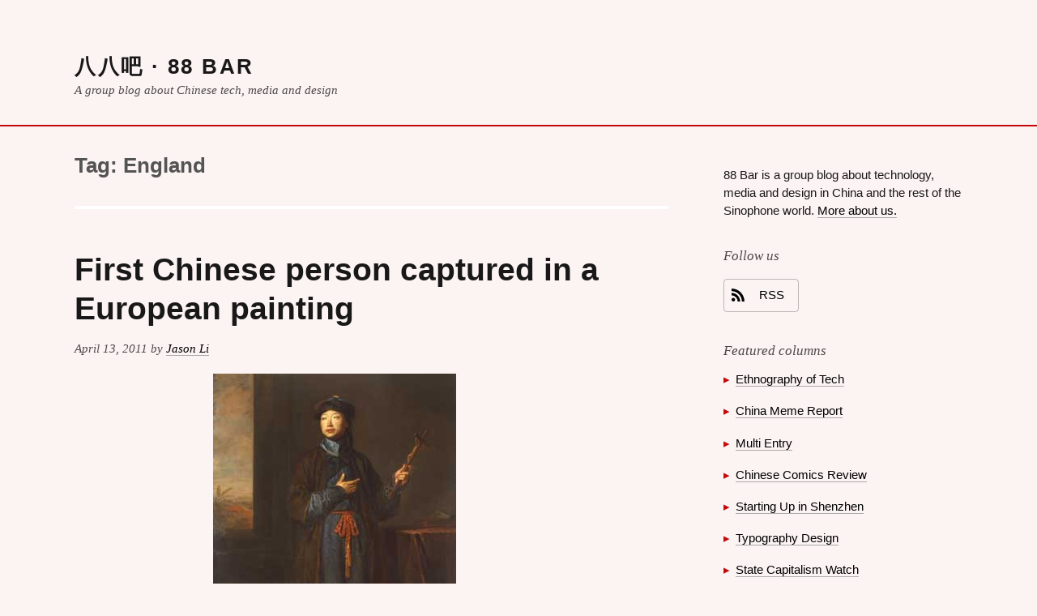

--- FILE ---
content_type: text/css
request_url: https://88-bar.com/wp-content/themes/vanilla-milkshake/css/tachyons.min.css?ver=cp_bd4da0e2
body_size: 17333
content:
/*! normalize.css v7.0.0 | MIT License | github.com/necolas/normalize.css */html{line-height:1.15;-ms-text-size-adjust:100%;-webkit-text-size-adjust:100%}body{margin:0}article,aside,footer,header,nav,section{display:block}h1{font-size:2em;margin:.67em 0}figcaption,figure,main{display:block}figure{margin:1em 40px}hr{box-sizing:content-box;height:0;overflow:visible}pre{font-family:monospace,monospace;font-size:1em}a{background-color:transparent;-webkit-text-decoration-skip:objects}abbr[title]{border-bottom:none;text-decoration:underline;text-decoration:underline dotted}b,strong{font-weight:inherit;font-weight:bolder}code,kbd,samp{font-family:monospace,monospace;font-size:1em}dfn{font-style:italic}mark{background-color:#ff0;color:#000}small{font-size:80%}sub,sup{font-size:75%;line-height:0;position:relative;vertical-align:baseline}sub{bottom:-.25em}sup{top:-.5em}audio,video{display:inline-block}audio:not([controls]){display:none;height:0}img{border-style:none}svg:not(:root){overflow:hidden}button,input,optgroup,select,textarea{font-family:sans-serif;font-size:100%;line-height:1.15;margin:0}button,input{overflow:visible}button,select{text-transform:none}/* 1 */ [type=reset],[type=submit],button,html [type=button]{-webkit-appearance:button}[type=button]::-moz-focus-inner,[type=reset]::-moz-focus-inner,[type=submit]::-moz-focus-inner,button::-moz-focus-inner{border-style:none;padding:0}[type=button]:-moz-focusring,[type=reset]:-moz-focusring,[type=submit]:-moz-focusring,button:-moz-focusring{outline:1px dotted ButtonText}fieldset{padding:.35em .75em .625em}legend{box-sizing:border-box;color:inherit;display:table;max-width:100%;padding:0;white-space:normal}progress{display:inline-block;vertical-align:baseline}textarea{overflow:auto}[type=checkbox],[type=radio]{box-sizing:border-box;padding:0}[type=number]::-webkit-inner-spin-button,[type=number]::-webkit-outer-spin-button{height:auto}[type=search]{-webkit-appearance:textfield;outline-offset:-2px}[type=search]::-webkit-search-cancel-button,[type=search]::-webkit-search-decoration{-webkit-appearance:none}::-webkit-file-upload-button{-webkit-appearance:button;font:inherit}/* 1 */ menu,details{display:block}summary{display:list-item}canvas{display:inline-block}[hidden],template{display:none}.border-box,a,article,body,code,dd,div,dl,dt,fieldset,footer,form,h1,h2,h3,h4,h5,h6,header,html,input[type=email],input[type=number],input[type=password],input[type=tel],input[type=text],input[type=url],legend,li,main,ol,p,pre,section,table,td,textarea,th,tr,ul{box-sizing:border-box}.aspectratio{height:0;position:relative}.aspectratio-16x9{padding-bottom:56.25%}.aspectratio-9x16{padding-bottom:177.77%}.aspectratio-4x3{padding-bottom:75%}.aspectratio-3x4{padding-bottom:133.33%}.aspectratio-6x4{padding-bottom:66.6%}.aspectratio-4x6{padding-bottom:150%}.aspectratio-8x5{padding-bottom:62.5%}.aspectratio-5x8{padding-bottom:160%}.aspectratio-7x5{padding-bottom:71.42%}.aspectratio-5x7{padding-bottom:140%}.aspectratio-1x1{padding-bottom:100%}.aspectratio-object{position:absolute;top:0;right:0;bottom:0;left:0;width:100%;height:100%;z-index:100}img{max-width:100%}.backgroundsize-cover{background-size:cover!important}.backgroundsize-contain{background-size:contain!important}.backgroundposition-center{background-repeat:no-repeat;background-position:50%}.backgroundposition-top{background-repeat:no-repeat;background-position:top}.backgroundposition-right{background-repeat:no-repeat;background-position:100%}.backgroundposition-bottom{background-repeat:no-repeat;background-position:bottom}.backgroundposition-left{background-repeat:no-repeat;background-position:0}.outline{outline:1px solid}.outline-transparent{outline:1px solid transparent}.outline-0{outline:0}.border,.border-all{border-style:solid;border-width:1px}.border-top{border-top-style:solid;border-top-width:1px}.border-right{border-right-style:solid;border-right-width:1px}.border-bottom{border-bottom-style:solid;border-bottom-width:1px}.border-left{border-left-style:solid;border-left-width:1px}.border-none{border-style:solid;border-width:0}.bordercolor-black{border-color:#000}.bordercolor-nearblack{border-color:#111}.bordercolor-darkgray,.bordercolor-darkgrey{border-color:#333}.bordercolor-midgray,.bordercolor-midgrey{border-color:#555}.bordercolor-gray,.bordercolor-grey{border-color:#777}.bordercolor-silver{border-color:#999}.bordercolor-moongray,.bordercolor-moongrey{border-color:#ccc}.bordercolor-lightsilver{border-color:#aaa}.bordercolor-lightgray,.bordercolor-lightgrey{border-color:#eee}.bordercolor-nearwhite{border-color:#f4f4f4}.bordercolor-white{border-color:#fff}.bordercolor-white90{border-color:hsla(0,0%,100%,.9)}.bordercolor-white80{border-color:hsla(0,0%,100%,.8)}.bordercolor-white70{border-color:hsla(0,0%,100%,.7)}.bordercolor-white60{border-color:hsla(0,0%,100%,.6)}.bordercolor-white50{border-color:hsla(0,0%,100%,.5)}.bordercolor-white40{border-color:hsla(0,0%,100%,.4)}.bordercolor-white30{border-color:hsla(0,0%,100%,.3)}.bordercolor-white20{border-color:hsla(0,0%,100%,.2)}.bordercolor-white10{border-color:hsla(0,0%,100%,.1)}.bordercolor-white05{border-color:hsla(0,0%,100%,.05)}.bordercolor-white025{border-color:hsla(0,0%,100%,.025)}.bordercolor-white0125{border-color:hsla(0,0%,100%,.0125)}.bordercolor-black90{border-color:rgba(0,0,0,.9)}.bordercolor-black80{border-color:rgba(0,0,0,.8)}.bordercolor-black70{border-color:rgba(0,0,0,.7)}.bordercolor-black60{border-color:rgba(0,0,0,.6)}.bordercolor-black50{border-color:rgba(0,0,0,.5)}.bordercolor-black40{border-color:rgba(0,0,0,.4)}.bordercolor-black30{border-color:rgba(0,0,0,.3)}.bordercolor-black20{border-color:rgba(0,0,0,.2)}.bordercolor-black10{border-color:rgba(0,0,0,.1)}.bordercolor-black05{border-color:rgba(0,0,0,.05)}.bordercolor-black025{border-color:rgba(0,0,0,.025)}.bordercolor-black0125{border-color:rgba(0,0,0,.0125)}.bordercolor-darkred{border-color:#e7040f}.bordercolor-red{border-color:#ff4136}.bordercolor-lightred{border-color:#ff725c}.bordercolor-orange{border-color:#ff6300}.bordercolor-gold{border-color:#ffb700}.bordercolor-yellow{border-color:gold}.bordercolor-lightyellow{border-color:#fbf1a9}.bordercolor-purple{border-color:#5e2ca5}.bordercolor-lightpurple{border-color:#a463f2}.bordercolor-darkpink{border-color:#d5008f}.bordercolor-hotpink{border-color:#ff41b4}.bordercolor-pink{border-color:#ff80cc}.bordercolor-lightpink{border-color:#ffa3d7}.bordercolor-darkgreen{border-color:#137752}.bordercolor-green{border-color:#19a974}.bordercolor-lightgreen{border-color:#9eebcf}.bordercolor-navy{border-color:#001b44}.bordercolor-darkblue{border-color:#00449e}.bordercolor-blue{border-color:#357edd}.bordercolor-lightblue{border-color:#96ccff}.bordercolor-lightestblue{border-color:#cdecff}.bordercolor-washedblue{border-color:#f6fffe}.bordercolor-washedgreen{border-color:#e8fdf5}.bordercolor-washedyellow{border-color:#fffceb}.bordercolor-washedred{border-color:#ffdfdf}.bordercolor-transparent{border-color:transparent}.bordercolor-inherit{border-color:inherit}.borderradius-0,.borderradius-none{border-radius:0}.borderradius-1{border-radius:.125rem}.borderradius-2{border-radius:.25rem}.borderradius-3{border-radius:.5rem}.borderradius-4{border-radius:1rem}.borderradius-5{border-radius:2rem}.borderradius-100p{border-radius:100%}.borderradius-pill{border-radius:9999px}.borderradius-bottom{border-top-left-radius:0;border-top-right-radius:0}.borderradius-top{border-bottom-left-radius:0;border-bottom-right-radius:0}.borderradius-right{border-top-left-radius:0;border-bottom-left-radius:0}.borderradius-left{border-top-right-radius:0;border-bottom-right-radius:0}.borderstyle-dotted{border-style:dotted}.borderstyle-dashed{border-style:dashed}.borderstyle-solid{border-style:solid}.borderstyle-none{border-style:none}.borderwidth-0{border-width:0}.borderwidth-1{border-width:.125rem}.borderwidth-2{border-width:.25rem}.borderwidth-3{border-width:.5rem}.borderwidth-4{border-width:.75rem}.borderwidth-5{border-width:1rem}.bordertopwidth-0{border-top-width:0}.borderrightwidth-0{border-right-width:0}.borderbottomwidth-0{border-bottom-width:0}.borderleftwidth-0{border-left-width:0}.boxshadow-1{box-shadow:0 0 4px 2px rgba(0,0,0,.2)}.boxshadow-2{box-shadow:0 0 8px 2px rgba(0,0,0,.2)}.boxshadow-3{box-shadow:2px 2px 4px 2px rgba(0,0,0,.2)}.boxshadow-4{box-shadow:2px 2px 8px 0 rgba(0,0,0,.2)}.boxshadow-5{box-shadow:4px 4px 8px 0 rgba(0,0,0,.2)}.pre{overflow-x:auto;overflow-y:hidden;overflow:scroll}.top-0{top:0}.right-0{right:0}.bottom-0{bottom:0}.left-0{left:0}.top-1{top:1rem}.right-1{right:1rem}.bottom-1{bottom:1rem}.left-1{left:1rem}.top-2{top:2rem}.right-2{right:2rem}.bottom-2{bottom:2rem}.left-2{left:2rem}.top--1{top:-1rem}.right--1{right:-1rem}.bottom--1{bottom:-1rem}.left--1{left:-1rem}.top--2{top:-2rem}.right--2{right:-2rem}.bottom--2{bottom:-2rem}.left--2{left:-2rem}.absolute--fill{top:0;right:0;bottom:0;left:0}.clearfix:after,.clearfix:before{content:" ";display:table}.clearfix:after{clear:both}.clearfix{*zoom:1}.clear-left{clear:left}.clear-right{clear:right}.clear-both{clear:both}.clear-none{clear:none}.display-none{display:none}.display-inline{display:inline}.display-block{display:block}.display-inlineblock{display:inline-block}.display-inlinetable{display:inline-table}.display-table{display:table}.display-tablecell{display:table-cell}.display-tablerow{display:table-row}.display-tablerowgroup{display:table-row-group}.display-tablecolumn{display:table-column}.display-tablecolumngroup{display:table-column-group}.displaytable-fixed,.tablelayout-fixed{table-layout:fixed;width:100%}.display-flex{display:-webkit-box;display:-ms-flexbox;display:flex}.display-inlineflex{display:-webkit-inline-box;display:-ms-inline-flexbox;display:inline-flex}.flexauto{-webkit-box-flex:1;-ms-flex:1 1 auto;flex:1 1 auto;min-width:0;min-height:0}.flex-none{-webkit-box-flex:0;-ms-flex:none;flex:none}.flexdirection-column{-webkit-box-orient:vertical;-webkit-box-direction:normal;-ms-flex-direction:column;flex-direction:column}.flexdirection-row{-webkit-box-orient:horizontal;-webkit-box-direction:normal;-ms-flex-direction:row;flex-direction:row}.flexwrap-wrap{-ms-flex-wrap:wrap;flex-wrap:wrap}.flexwrap-nowrap{-ms-flex-wrap:nowrap;flex-wrap:nowrap}.flexwrap-wrapreverse{-ms-flex-wrap:wrap-reverse;flex-wrap:wrap-reverse}.flexdirection-columnreverse{-webkit-box-orient:vertical;-webkit-box-direction:reverse;-ms-flex-direction:column-reverse;flex-direction:column-reverse}.flexdirection-rowreverse{-webkit-box-orient:horizontal;-webkit-box-direction:reverse;-ms-flex-direction:row-reverse;flex-direction:row-reverse}.alignitems-flexstart{-webkit-box-align:start;-ms-flex-align:start;align-items:flex-start}.alignitems-flexend{-webkit-box-align:end;-ms-flex-align:end;align-items:flex-end}.alignitems-center{-webkit-box-align:center;-ms-flex-align:center;align-items:center}.alignitems-baseline{-webkit-box-align:baseline;-ms-flex-align:baseline;align-items:baseline}.alignitems-stretch{-webkit-box-align:stretch;-ms-flex-align:stretch;align-items:stretch}.alignself-flexstart{-ms-flex-item-align:start;align-self:flex-start}.alignself-flexend{-ms-flex-item-align:end;align-self:flex-end}.alignself-center{-ms-flex-item-align:center;-ms-grid-row-align:center;align-self:center}.alignself-baseline{-ms-flex-item-align:baseline;align-self:baseline}.alignself-stretch{-ms-flex-item-align:stretch;-ms-grid-row-align:stretch;align-self:stretch}.justifycontent-flexstart{-webkit-box-pack:start;-ms-flex-pack:start;justify-content:flex-start}.justifycontent-flexend{-webkit-box-pack:end;-ms-flex-pack:end;justify-content:flex-end}.justifycontent-center{-webkit-box-pack:center;-ms-flex-pack:center;justify-content:center}.justifycontent-spacebetween{-webkit-box-pack:justify;-ms-flex-pack:justify;justify-content:space-between}.justifycontent-spacearound{-ms-flex-pack:distribute;justify-content:space-around}.aligncontent-flexstart{-ms-flex-line-pack:start;align-content:flex-start}.aligncontent-flexend{-ms-flex-line-pack:end;align-content:flex-end}.aligncontent-center{-ms-flex-line-pack:center;align-content:center}.aligncontent-spacebetween{-ms-flex-line-pack:justify;align-content:space-between}.aligncontent-spacearound{-ms-flex-line-pack:distribute;align-content:space-around}.aligncontent-stretch{-ms-flex-line-pack:stretch;align-content:stretch}.order-0{-webkit-box-ordinal-group:1;-ms-flex-order:0;order:0}.order-1{-webkit-box-ordinal-group:2;-ms-flex-order:1;order:1}.order-2{-webkit-box-ordinal-group:3;-ms-flex-order:2;order:2}.order-3{-webkit-box-ordinal-group:4;-ms-flex-order:3;order:3}.order-4{-webkit-box-ordinal-group:5;-ms-flex-order:4;order:4}.order-5{-webkit-box-ordinal-group:6;-ms-flex-order:5;order:5}.order-6{-webkit-box-ordinal-group:7;-ms-flex-order:6;order:6}.order-7{-webkit-box-ordinal-group:8;-ms-flex-order:7;order:7}.order-8{-webkit-box-ordinal-group:9;-ms-flex-order:8;order:8}.order-last{-webkit-box-ordinal-group:100000;-ms-flex-order:99999;order:99999}.flexgrow-0,.flexgrow-none{-webkit-box-flex:0;-ms-flex-positive:0;flex-grow:0}.flexgrow-1{-webkit-box-flex:1;-ms-flex-positive:1;flex-grow:1}.flexshrink-0,.flexshrink-none{-ms-flex-negative:0;flex-shrink:0}.flexshrink-1{-ms-flex-negative:1;flex-shrink:1}.float-left{float:left;_display:inline}.float-right{float:right;_display:inline}.float-none{float:none}.sans-serif,.sansserif{font-family:-apple-system,BlinkMacSystemFont,avenir next,avenir,helvetica neue,helvetica,ubuntu,roboto,noto,segoe ui,arial,sans-serif}.serif{font-family:georgia,times,serif}.system-sans-serif,.systemsansserif{font-family:sans-serif}.system-serif,.systemserif{font-family:serif}.code,code{font-family:Consolas,monaco,monospace}.courier{font-family:Courier Next,courier,monospace}.helvetica{font-family:helvetica neue,helvetica,sans-serif}.avenir{font-family:avenir next,avenir,sans-serif}.athelas{font-family:athelas,georgia,serif}.georgia{font-family:georgia,serif}.times{font-family:times,serif}.bodoni{font-family:Bodoni MT,serif}.calisto{font-family:Calisto MT,serif}.garamond{font-family:garamond,serif}.baskerville{font-family:baskerville,serif}.fontstyle-italic,.i{font-style:italic}.fontstyle-normal{font-style:normal}.fontweight-normal,.normal{font-weight:400}.b,.fontweight-bold{font-weight:700}.fontweight-100{font-weight:100}.fontweight-200{font-weight:200}.fontweight-300{font-weight:300}.fontweight-400{font-weight:400}.fontweight-500{font-weight:500}.fontweight-600{font-weight:600}.fontweight-700{font-weight:700}.fontweight-800{font-weight:800}.fontweight-900{font-weight:900}.input-reset,.inputreset{-webkit-appearance:none;-moz-appearance:none}.button-reset::-moz-focus-inner,.input-reset::-moz-focus-inner{border:0;padding:0}.height-xxxsmall{height:.0625rem}.height-xxsmall{height:.125rem}.height-xsmall{height:.25rem}.height-small{height:.5rem}.height-medium{height:1rem}.height-large{height:2rem}.height-xlarge{height:4rem}.height-xxlarge{height:8rem}.height-xxxlarge{height:16rem}.height-25p{height:25%}.height-50p{height:50%}.height-75p{height:75%}.height-100p{height:100%}.minheight-100p{min-height:100%}.height-25vh{height:25vh}.height-50vh{height:50vh}.height-75vh{height:75vh}.height-100vh{height:100vh}.minheight-100vh{min-height:100vh}.height-auto{height:auto}.height-inherit{height:inherit}.letterspacing-tracked,.tracked{letter-spacing:.1em}.letterspacing-tight,.trackedtight{letter-spacing:0.05em}.letterspacing-megatracked,.megatracked{letter-spacing:.25em}.lineheight-1,.lineheight-solid{line-height:1}.lineheight-1p25,.lineheight-title{line-height:1.25}.lineheight-1p5,.lineheight-copy{line-height:1.5}.link{text-decoration:none}.link,.link:active,.link:focus,.link:hover,.link:link,.link:visited{transition:color .15s ease-in}.link:focus{outline:1px dotted currentColor}.list{list-style-type:none}.maxwidth-100p{max-width:100%}.maxwidth-medium{max-width:1rem}.maxwidth-large{max-width:2rem}.maxwidth-xlarge{max-width:4rem}.maxwidth-xxlarge{max-width:8rem}.maxwidth-xxxlarge{max-width:16rem}.maxwidth-xxxxlarge{max-width:32rem}.maxwidth-xxxxxlarge{max-width:48rem}.maxwidth-xxxxxxlarge{max-width:64rem}.maxwidth-xxxxxxxlarge{max-width:96rem}.maxwidth-none{max-width:none}.width-xxxsmall{width:.0625rem}.width-xxsmall{width:.125rem}.width-xsmall{width:.25rem}.width-small{width:.5rem}.width-medium{width:1rem}.width-large{width:2rem}.width-xlarge{width:4rem}.width-xxlarge{width:8rem}.width-xxxlarge{width:16rem}.width-third{width:33.33333%}.width-twothirds{width:66.66667%}.width-auto{width:auto}.width-10p{width:10%}.width-20p{width:20%}.width-25p{width:25%}.width-30p{width:30%}.width-33p{width:33%}.width-34p{width:34%}.width-40p{width:40%}.width-50p{width:50%}.width-60p{width:60%}.width-70p{width:70%}.width-75p{width:75%}.width-80p{width:80%}.width-90p{width:90%}.width-100p{width:100%}.overflow-visible{overflow:visible}.overflow-hidden{overflow:hidden}.overflow-scroll{overflow:scroll}.overflow-auto{overflow:auto}.overflowx-visible{overflow-x:visible}.overflowx-hidden{overflow-x:hidden}.overflowx-scroll{overflow-x:scroll}.overflowx-auto{overflow-x:auto}.overflowy-visible{overflow-y:visible}.overflowy-hidden{overflow-y:hidden}.overflowy-scroll{overflow-y:scroll}.overflowy-auto{overflow-y:auto}.position-static{position:static}.position-relative{position:relative}.position-absolute{position:absolute}.position-fixed{position:fixed}.opacity-100p{opacity:1}.opacity-90p{opacity:.9}.opacity-80p{opacity:.8}.opacity-70p{opacity:.7}.opacity-60p{opacity:.6}.opacity-50p{opacity:.5}.opacity-40p{opacity:.4}.opacity-30p{opacity:.3}.opacity-20p{opacity:.2}.opacity-10p{opacity:.1}.opacity-5p{opacity:.05}.opacity-2p5p{opacity:.025}.opacity-0,.opacity-0p{opacity:0}.transform-rotate45{-webkit-transform:rotate(45deg);transform:rotate(45deg)}.transform-rotate90{-webkit-transform:rotate(90deg);transform:rotate(90deg)}.transform-rotate135{-webkit-transform:rotate(135deg);transform:rotate(135deg)}.transform-rotate180{-webkit-transform:rotate(180deg);transform:rotate(180deg)}.transform-rotate225{-webkit-transform:rotate(225deg);transform:rotate(225deg)}.transform-rotate270{-webkit-transform:rotate(270deg);transform:rotate(270deg)}.transform-rotate315{-webkit-transform:rotate(315deg);transform:rotate(315deg)}.black90{color:rgba(0,0,0,.9)}.black80{color:rgba(0,0,0,.8)}.black70{color:rgba(0,0,0,.7)}.black60{color:rgba(0,0,0,.6)}.black50{color:rgba(0,0,0,.5)}.black40{color:rgba(0,0,0,.4)}.black30{color:rgba(0,0,0,.3)}.black20{color:rgba(0,0,0,.2)}.black10{color:rgba(0,0,0,.1)}.black05{color:rgba(0,0,0,.05)}.white90{color:hsla(0,0%,100%,.9)}.white80{color:hsla(0,0%,100%,.8)}.white70{color:hsla(0,0%,100%,.7)}.white60{color:hsla(0,0%,100%,.6)}.white50{color:hsla(0,0%,100%,.5)}.white40{color:hsla(0,0%,100%,.4)}.white30{color:hsla(0,0%,100%,.3)}.white20{color:hsla(0,0%,100%,.2)}.white10{color:hsla(0,0%,100%,.1)}.black{color:#000}.nearblack{color:#111}.darkgray,.darkgrey{color:#333}.midgray,.midgrey{color:#555}.gray,.grey{color:#777}.silver{color:#999}.lightsilver{color:#aaa}.lightgray,.lightgrey{color:#eee}.moongray,.moongrey{color:#ccc}.nearwhite{color:#f4f4f4}.white{color:#fff}.darkred{color:#e7040f}.red{color:#ff4136}.lightred{color:#ff725c}.orange{color:#ff6300}.gold{color:#ffb700}.yellow{color:gold}.lightyellow{color:#fbf1a9}.purple{color:#5e2ca5}.lightpurple{color:#a463f2}.darkpink{color:#d5008f}.hotpink{color:#ff41b4}.pink{color:#ff80cc}.lightpink{color:#ffa3d7}.darkgreen{color:#137752}.green{color:#19a974}.lightgreen{color:#9eebcf}.navy{color:#001b44}.darkblue{color:#00449e}.blue{color:#357edd}.lightblue{color:#96ccff}.lightestblue{color:#cdecff}.washedblue{color:#f6fffe}.washedgreen{color:#e8fdf5}.washedyellow{color:#fffceb}.washedred{color:#ffdfdf}.color-inherit{color:inherit}.backgroundcolor-black90{background-color:rgba(0,0,0,.9)}.backgroundcolor-black80{background-color:rgba(0,0,0,.8)}.backgroundcolor-black70{background-color:rgba(0,0,0,.7)}.backgroundcolor-black60{background-color:rgba(0,0,0,.6)}.backgroundcolor-black50{background-color:rgba(0,0,0,.5)}.backgroundcolor-black40{background-color:rgba(0,0,0,.4)}.backgroundcolor-black30{background-color:rgba(0,0,0,.3)}.backgroundcolor-black20{background-color:rgba(0,0,0,.2)}.backgroundcolor-black10{background-color:rgba(0,0,0,.1)}.backgroundcolor-black05{background-color:rgba(0,0,0,.05)}.backgroundcolor-white90{background-color:hsla(0,0%,100%,.9)}.backgroundcolor-white80{background-color:hsla(0,0%,100%,.8)}.backgroundcolor-white70{background-color:hsla(0,0%,100%,.7)}.backgroundcolor-white60{background-color:hsla(0,0%,100%,.6)}.backgroundcolor-white50{background-color:hsla(0,0%,100%,.5)}.backgroundcolor-white40{background-color:hsla(0,0%,100%,.4)}.backgroundcolor-white30{background-color:hsla(0,0%,100%,.3)}.backgroundcolor-white20{background-color:hsla(0,0%,100%,.2)}.backgroundcolor-white10{background-color:hsla(0,0%,100%,.1)}.backgroundcolor-black{background-color:#000}.backgroundcolor-nearblack{background-color:#111}.backgroundcolor-darkgray,.backgroundcolor-darkgrey{background-color:#333}.backgroundcolor-midgray,.backgroundcolor-midgrey{background-color:#555}.backgroundcolor-gray,.backgroundcolor-grey{background-color:#777}.backgroundcolor-silver{background-color:#999}.backgroundcolor-lightsilver{background-color:#aaa}.backgroundcolor-lightgray,.backgroundcolor-lightgrey{background-color:#eee}.backgroundcolor-nearwhite{background-color:#f4f4f4}.backgroundcolor-white{background-color:#fff}.backgroundcolor-transparent{background-color:transparent}.backgroundcolor-darkred{background-color:#e7040f}.backgroundcolor-red{background-color:#ff4136}.backgroundcolor-lightred{background-color:#ff725c}.backgroundcolor-orange{background-color:#ff6300}.backgroundcolor-gold{background-color:#ffb700}.backgroundcolor-yellow{background-color:gold}.backgroundcolor-lightyellow{background-color:#fbf1a9}.backgroundcolor-purple{background-color:#5e2ca5}.backgroundcolor-lightpurple{background-color:#a463f2}.backgroundcolor-darkpink{background-color:#d5008f}.backgroundcolor-hotpink{background-color:#ff41b4}.backgroundcolor-pink{background-color:#ff80cc}.backgroundcolor-lightpink{background-color:#ffa3d7}.backgroundcolor-darkgreen{background-color:#137752}.backgroundcolor-green{background-color:#19a974}.backgroundcolor-lightgreen{background-color:#9eebcf}.backgroundcolor-navy{background-color:#001b44}.backgroundcolor-darkblue{background-color:#00449e}.backgroundcolor-blue{background-color:#357edd}.backgroundcolor-lightblue{background-color:#96ccff}.backgroundcolor-lightestblue{background-color:#cdecff}.backgroundcolor-washedblue{background-color:#f6fffe}.backgroundcolor-washedgreen{background-color:#e8fdf5}.backgroundcolor-washedyellow{background-color:#fffceb}.backgroundcolor-washedred{background-color:#ffdfdf}.backgroundcolor-inherit{background-color:inherit}.hover-black:focus,.hover-black:hover{color:#000}.hover-nearblack:focus,.hover-nearblack:hover{color:#111}.hover-darkgray:focus,.hover-darkgray:hover,.hover-darkgrey:focus,.hover-darkgrey:hover{color:#333}.hover-midgray:focus,.hover-midgray:hover,.hover-midgrey:focus,.hover-midgrey:hover{color:#555}.hover-gray:focus,.hover-gray:hover,.hover-grey:focus,.hover-grey:hover{color:#777}.hover-silver:focus,.hover-silver:hover{color:#999}.hover-lightsilver:focus,.hover-lightsilver:hover{color:#aaa}.hover-moongray:focus,.hover-moongray:hover,.hover-moongrey:focus,.hover-moongrey:hover{color:#ccc}.hover-lightgray:focus,.hover-lightgray:hover,.hover-lightgrey:focus,.hover-lightgrey:hover{color:#eee}.hover-nearwhite:focus,.hover-nearwhite:hover{color:#f4f4f4}.hover-white:focus,.hover-white:hover{color:#fff}.hover-inherit:focus,.hover-inherit:hover{color:inherit}.hover-black90:focus,.hover-black90:hover{color:rgba(0,0,0,.9)}.hover-black80:focus,.hover-black80:hover{color:rgba(0,0,0,.8)}.hover-black70:focus,.hover-black70:hover{color:rgba(0,0,0,.7)}.hover-black60:focus,.hover-black60:hover{color:rgba(0,0,0,.6)}.hover-black50:focus,.hover-black50:hover{color:rgba(0,0,0,.5)}.hover-black40:focus,.hover-black40:hover{color:rgba(0,0,0,.4)}.hover-black30:focus,.hover-black30:hover{color:rgba(0,0,0,.3)}.hover-black20:focus,.hover-black20:hover{color:rgba(0,0,0,.2)}.hover-black10:focus,.hover-black10:hover{color:rgba(0,0,0,.1)}.hover-white90:focus,.hover-white90:hover{color:hsla(0,0%,100%,.9)}.hover-white80:focus,.hover-white80:hover{color:hsla(0,0%,100%,.8)}.hover-white70:focus,.hover-white70:hover{color:hsla(0,0%,100%,.7)}.hover-white60:focus,.hover-white60:hover{color:hsla(0,0%,100%,.6)}.hover-white50:focus,.hover-white50:hover{color:hsla(0,0%,100%,.5)}.hover-white40:focus,.hover-white40:hover{color:hsla(0,0%,100%,.4)}.hover-white30:focus,.hover-white30:hover{color:hsla(0,0%,100%,.3)}.hover-white20:focus,.hover-white20:hover{color:hsla(0,0%,100%,.2)}.hover-white10:focus,.hover-white10:hover{color:hsla(0,0%,100%,.1)}.hover-backgroundcolor-black:focus,.hover-backgroundcolor-black:hover{background-color:#000}.hover-backgroundcolor-nearblack:focus,.hover-backgroundcolor-nearblack:hover{background-color:#111}.hover-backgroundcolor-darkgray:focus,.hover-backgroundcolor-darkgray:hover,.hover-backgroundcolor-darkgrey:focus,.hover-backgroundcolor-darkgrey:hover{background-color:#333}.hover-backgroundcolor-midgray:focus,.hover-backgroundcolor-midgray:hover,.hover-backgroundcolor-midgrey:focus,.hover-backgroundcolor-midgrey:hover{background-color:#555}.hover-backgroundcolor-gray:focus,.hover-backgroundcolor-gray:hover,.hover-backgroundcolor-grey:focus,.hover-backgroundcolor-grey:hover{background-color:#777}.hover-backgroundcolor-silver:focus,.hover-backgroundcolor-silver:hover{background-color:#999}.hover-backgroundcolor-lightsilver:focus,.hover-backgroundcolor-lightsilver:hover{background-color:#aaa}.hover-backgroundcolor-moongray:focus,.hover-backgroundcolor-moongray:hover,.hover-backgroundcolor-moongrey:focus,.hover-backgroundcolor-moongrey:hover{background-color:#ccc}.hover-backgroundcolor-lightgray:focus,.hover-backgroundcolor-lightgray:hover,.hover-backgroundcolor-lightgrey:focus,.hover-backgroundcolor-lightgrey:hover{background-color:#eee}.hover-backgroundcolor-nearwhite:focus,.hover-backgroundcolor-nearwhite:hover{background-color:#f4f4f4}.hover-backgroundcolor-white:focus,.hover-backgroundcolor-white:hover{background-color:#fff}.hover-backgroundcolor-transparent:focus,.hover-backgroundcolor-transparent:hover{background-color:transparent}.hover-backgroundcolor-black90:focus,.hover-backgroundcolor-black90:hover{background-color:rgba(0,0,0,.9)}.hover-backgroundcolor-black80:focus,.hover-backgroundcolor-black80:hover{background-color:rgba(0,0,0,.8)}.hover-backgroundcolor-black70:focus,.hover-backgroundcolor-black70:hover{background-color:rgba(0,0,0,.7)}.hover-backgroundcolor-black60:focus,.hover-backgroundcolor-black60:hover{background-color:rgba(0,0,0,.6)}.hover-backgroundcolor-black50:focus,.hover-backgroundcolor-black50:hover{background-color:rgba(0,0,0,.5)}.hover-backgroundcolor-black40:focus,.hover-backgroundcolor-black40:hover{background-color:rgba(0,0,0,.4)}.hover-backgroundcolor-black30:focus,.hover-backgroundcolor-black30:hover{background-color:rgba(0,0,0,.3)}.hover-backgroundcolor-black20:focus,.hover-backgroundcolor-black20:hover{background-color:rgba(0,0,0,.2)}.hover-backgroundcolor-black10:focus,.hover-backgroundcolor-black10:hover{background-color:rgba(0,0,0,.1)}.hover-backgroundcolor-white90:focus,.hover-backgroundcolor-white90:hover{background-color:hsla(0,0%,100%,.9)}.hover-backgroundcolor-white80:focus,.hover-backgroundcolor-white80:hover{background-color:hsla(0,0%,100%,.8)}.hover-backgroundcolor-white70:focus,.hover-backgroundcolor-white70:hover{background-color:hsla(0,0%,100%,.7)}.hover-backgroundcolor-white60:focus,.hover-backgroundcolor-white60:hover{background-color:hsla(0,0%,100%,.6)}.hover-backgroundcolor-white50:focus,.hover-backgroundcolor-white50:hover{background-color:hsla(0,0%,100%,.5)}.hover-backgroundcolor-white40:focus,.hover-backgroundcolor-white40:hover{background-color:hsla(0,0%,100%,.4)}.hover-backgroundcolor-white30:focus,.hover-backgroundcolor-white30:hover{background-color:hsla(0,0%,100%,.3)}.hover-backgroundcolor-white20:focus,.hover-backgroundcolor-white20:hover{background-color:hsla(0,0%,100%,.2)}.hover-backgroundcolor-white10:focus,.hover-backgroundcolor-white10:hover{background-color:hsla(0,0%,100%,.1)}.hover-backgroundcolor-darkred:focus,.hover-backgroundcolor-darkred:hover{background-color:#e7040f}.hover-backgroundcolor-red:focus,.hover-backgroundcolor-red:hover{background-color:#ff4136}.hover-backgroundcolor-lightred:focus,.hover-backgroundcolor-lightred:hover{background-color:#ff725c}.hover-backgroundcolor-orange:focus,.hover-backgroundcolor-orange:hover{background-color:#ff6300}.hover-backgroundcolor-gold:focus,.hover-backgroundcolor-gold:hover{background-color:#ffb700}.hover-backgroundcolor-yellow:focus,.hover-backgroundcolor-yellow:hover{background-color:gold}.hover-backgroundcolor-lightyellow:focus,.hover-backgroundcolor-lightyellow:hover{background-color:#fbf1a9}.hover-backgroundcolor-purple:focus,.hover-backgroundcolor-purple:hover{background-color:#5e2ca5}.hover-backgroundcolor-lightpurple:focus,.hover-backgroundcolor-lightpurple:hover{background-color:#a463f2}.hover-backgroundcolor-darkpink:focus,.hover-backgroundcolor-darkpink:hover{background-color:#d5008f}.hover-backgroundcolor-hotpink:focus,.hover-backgroundcolor-hotpink:hover{background-color:#ff41b4}.hover-backgroundcolor-pink:focus,.hover-backgroundcolor-pink:hover{background-color:#ff80cc}.hover-backgroundcolor-lightpink:focus,.hover-backgroundcolor-lightpink:hover{background-color:#ffa3d7}.hover-backgroundcolor-darkgreen:focus,.hover-backgroundcolor-darkgreen:hover{background-color:#137752}.hover-backgroundcolor-green:focus,.hover-backgroundcolor-green:hover{background-color:#19a974}.hover-backgroundcolor-lightgreen:focus,.hover-backgroundcolor-lightgreen:hover{background-color:#9eebcf}.hover-backgroundcolor-navy:focus,.hover-backgroundcolor-navy:hover{background-color:#001b44}.hover-backgroundcolor-darkblue:focus,.hover-backgroundcolor-darkblue:hover{background-color:#00449e}.hover-backgroundcolor-blue:focus,.hover-backgroundcolor-blue:hover{background-color:#357edd}.hover-backgroundcolor-lightblue:focus,.hover-backgroundcolor-lightblue:hover{background-color:#96ccff}.hover-backgroundcolor-lightestblue:focus,.hover-backgroundcolor-lightestblue:hover{background-color:#cdecff}.hover-backgroundcolor-washedblue:focus,.hover-backgroundcolor-washedblue:hover{background-color:#f6fffe}.hover-backgroundcolor-washedgreen:focus,.hover-backgroundcolor-washedgreen:hover{background-color:#e8fdf5}.hover-backgroundcolor-washedyellow:focus,.hover-backgroundcolor-washedyellow:hover{background-color:#fffceb}.hover-backgroundcolor-washedred:focus,.hover-backgroundcolor-washedred:hover{background-color:#ffdfdf}.hover-backgroundcolor-inherit:focus,.hover-backgroundcolor-inherit:hover{background-color:inherit}.padding-0,.padding-none{padding:0}.padding-xxxsmall{padding:.0625rem}.padding-xxsmall{padding:.125rem}.padding-xsmall{padding:.25rem}.padding-small{padding:.5rem}.padding-medium{padding:1rem}.padding-large{padding:2rem}.padding-xlarge{padding:4rem}.padding-xxlarge{padding:8rem}.padding-xxxlarge{padding:16rem}.paddingleft-0,.paddingleft-none{padding-left:0}.paddingleft-xxxsmall{padding-left:.0625rem}.paddingleft-xxsmall{padding-left:.125rem}.paddingleft-xsmall{padding-left:.25rem}.paddingleft-small{padding-left:.5rem}.paddingleft-medium{padding-left:1rem}.paddingleft-large{padding-left:2rem}.paddingleft-xlarge{padding-left:4rem}.paddingleft-xxlarge{padding-left:8rem}.paddingleft-xxxlarge{padding-left:16rem}.paddingright-0,.paddingright-none{padding-right:0}.paddingright-xxxsmall{padding-right:.0625rem}.paddingright-xxsmall{padding-right:.125rem}.paddingright-xsmall{padding-right:.25rem}.paddingright-small{padding-right:.5rem}.paddingright-medium{padding-right:1rem}.paddingright-large{padding-right:2rem}.paddingright-xlarge{padding-right:4rem}.paddingright-xxlarge{padding-right:8rem}.paddingright-xxxlarge{padding-right:16rem}.paddingbottom-0,.paddingbottom-none{padding-bottom:0}.paddingbottom-xxxsmall{padding-bottom:.0625rem}.paddingbottom-xxsmall{padding-bottom:.125rem}.paddingbottom-xsmall{padding-bottom:.25rem}.paddingbottom-small{padding-bottom:.5rem}.paddingbottom-medium{padding-bottom:1rem}.paddingbottom-large{padding-bottom:2rem}.paddingbottom-xlarge{padding-bottom:4rem}.paddingbottom-xxlarge{padding-bottom:8rem}.paddingbottom-xxxlarge{padding-bottom:16rem}.paddingtop-0,.paddingtop-none{padding-top:0}.paddingtop-xxxsmall{padding-top:.0625rem}.paddingtop-xxsmall{padding-top:.125rem}.paddingtop-xsmall{padding-top:.25rem}.paddingtop-small{padding-top:.5rem}.paddingtop-medium{padding-top:1rem}.paddingtop-large{padding-top:2rem}.paddingtop-xlarge{padding-top:4rem}.paddingtop-xxlarge{padding-top:8rem}.paddingtop-xxxlarge{padding-top:16rem}.paddingvertical-0,.paddingvertical-none{padding-top:0;padding-bottom:0}.paddingvertical-xxxsmall{padding-top:.0625rem;padding-bottom:.0625rem}.paddingvertical-xxsmall{padding-top:.125rem;padding-bottom:.0625rem}.paddingvertical-xsmall{padding-top:.25rem;padding-bottom:.25rem}.paddingvertical-small{padding-top:.5rem;padding-bottom:.5rem}.paddingvertical-medium{padding-top:1rem;padding-bottom:1rem}.paddingvertical-large{padding-top:2rem;padding-bottom:2rem}.paddingvertical-xlarge{padding-top:4rem;padding-bottom:4rem}.paddingvertical-xxlarge{padding-top:8rem;padding-bottom:8rem}.paddingvertical-xxxlarge{padding-top:16rem;padding-bottom:16rem}.paddinghorizontal-0,.paddinghorizontal-none{padding-left:0;padding-right:0}.paddinghorizontal-xxxsmall{padding-left:.0625rem;padding-right:.0625rem}.paddinghorizontal-xxsmall{padding-left:.125rem;padding-right:.125rem}.paddinghorizontal-xsmall{padding-left:.25rem;padding-right:.25rem}.paddinghorizontal-small{padding-left:.5rem;padding-right:.5rem}.paddinghorizontal-medium{padding-left:1rem;padding-right:1rem}.paddinghorizontal-large{padding-left:2rem;padding-right:2rem}.paddinghorizontal-xlarge{padding-left:4rem;padding-right:4rem}.paddinghorizontal-xxlarge{padding-left:8rem;padding-right:8rem}.paddinghorizontal-xxxlarge{padding-left:16rem;padding-right:16rem}.margin-0,.margin-none{margin:0}.margin-xxxsmall{margin:.0625rem}.margin-xxsmall{margin:.125rem}.margin-xsmall{margin:.25rem}.margin-small{margin:.5rem}.margin-medium{margin:1rem}.margin-large{margin:2rem}.margin-xlarge{margin:4rem}.margin-xxlarge{margin:8rem}.margin-xxxlarge{margin:16rem}.marginleft-0,.marginleft-none{margin-left:0}.marginleft-xxxsmall{margin-left:.0625rem}.marginleft-xxsmall{margin-left:.125rem}.marginleft-xsmall{margin-left:.25rem}.marginleft-small{margin-left:.5rem}.marginleft-medium{margin-left:1rem}.marginleft-large{margin-left:2rem}.marginleft-xlarge{margin-left:4rem}.marginleft-xxlarge{margin-left:8rem}.marginleft-xxxlarge{margin-left:16rem}.marginright-0,.marginright-none{margin-right:0}.marginright-xxxsmall{margin-right:.0625rem}.marginright-xxsmall{margin-right:.125rem}.marginright-xsmall{margin-right:.25rem}.marginright-small{margin-right:.5rem}.marginright-medium{margin-right:1rem}.marginright-large{margin-right:2rem}.marginright-xlarge{margin-right:4rem}.marginright-xxlarge{margin-right:8rem}.marginright-xxxlarge{margin-right:16rem}.marginbottom-0,.marginbottom-none{margin-bottom:0}.marginbottom-xxxsmall{margin-bottom:.0625rem}.marginbottom-xxsmall{margin-bottom:.125rem}.marginbottom-xsmall{margin-bottom:.25rem}.marginbottom-small{margin-bottom:.5rem}.marginbottom-medium{margin-bottom:1rem}.marginbottom-large{margin-bottom:2rem}.marginbottom-xlarge{margin-bottom:4rem}.marginbottom-xxlarge{margin-bottom:8rem}.marginbottom-xxxlarge{margin-bottom:16rem}.margintop-0,.margintop-none{margin-top:0}.margintop-xxxsmall{margin-top:.0625rem}.margintop-xxsmall{margin-top:.125rem}.margintop-xsmall{margin-top:.25rem}.margintop-small{margin-top:.5rem}.margintop-medium{margin-top:1rem}.margintop-large{margin-top:2rem}.margintop-xlarge{margin-top:4rem}.margintop-xxlarge{margin-top:8rem}.margintop-xxxlarge{margin-top:16rem}.marginvertical-0,.marginvertical-none{margin-top:0;margin-bottom:0}.marginvertical-xxxsmall{margin-top:.0625rem;margin-bottom:.0625rem}.marginvertical-xxsmall{margin-top:.125rem;margin-bottom:.125rem}.marginvertical-xsmall{margin-top:.25rem;margin-bottom:.25rem}.marginvertical-small{margin-top:.5rem;margin-bottom:.5rem}.marginvertical-medium{margin-top:1rem;margin-bottom:1rem}.marginvertical-large{margin-top:2rem;margin-bottom:2rem}.marginvertical-xlarge{margin-top:4rem;margin-bottom:4rem}.marginvertical-xxlarge{margin-top:8rem;margin-bottom:8rem}.marginvertical-xxxlarge{margin-top:16rem;margin-bottom:16rem}.marginhorizontal-0,.marginhorizontal-none{margin-left:0;margin-right:0}.marginhorizontal-xxxsmall{margin-left:.0625rem;margin-right:.0625rem}.marginhorizontal-xxsmall{margin-left:.125rem;margin-right:.125rem}.marginhorizontal-xsmall{margin-left:.25rem;margin-right:.25rem}.marginhorizontal-small{margin-left:.5rem;margin-right:.5rem}.marginhorizontal-medium{margin-left:1rem;margin-right:1rem}.marginhorizontal-large{margin-left:2rem;margin-right:2rem}.marginhorizontal-xlarge{margin-left:4rem;margin-right:4rem}.marginhorizontal-xxlarge{margin-left:8rem;margin-right:8rem}.marginhorizontal-xxxlarge{margin-left:16rem;margin-right:16rem}.margin--xxxsmall{margin:-.0625rem}.margin--xxsmall{margin:-.125rem}.margin--xsmall{margin:-.25rem}.margin--small{margin:-.5rem}.margin--medium{margin:-1rem}.margin--large{margin:-2rem}.margin--xlarge{margin:-4rem}.margin--xxlarge{margin:-8rem}.margin--xxxlarge{margin:-16rem}.marginleft--xxxsmall{margin-left:-.0625rem}.marginleft--xxsmall{margin-left:-.125rem}.marginleft--xsmall{margin-left:-.25rem}.marginleft--small{margin-left:-.5rem}.marginleft--medium{margin-left:-1rem}.marginleft--large{margin-left:-2rem}.marginleft--xlarge{margin-left:-4rem}.marginleft--xxlarge{margin-left:-8rem}.marginleft--xxxlarge{margin-left:-16rem}.marginright--xxxsmall{margin-right:-.0625rem}.marginright--xxsmall{margin-right:-.125rem}.marginright--xsmall{margin-right:-.25rem}.marginright--small{margin-right:-.5rem}.marginright--medium{margin-right:-1rem}.marginright--large{margin-right:-2rem}.marginright--xlarge{margin-right:-4rem}.marginright--xxlarge{margin-right:-8rem}.marginright--xxxlarge{margin-right:-16rem}.marginbottom--xxxsmall{margin-bottom:-.0625rem}.marginbottom--xxsmall{margin-bottom:-.125rem}.marginbottom--xsmall{margin-bottom:-.25rem}.marginbottom--small{margin-bottom:-.5rem}.marginbottom--medium{margin-bottom:-1rem}.marginbottom--large{margin-bottom:-2rem}.marginbottom--xlarge{margin-bottom:-4rem}.marginbottom--xxlarge{margin-bottom:-8rem}.marginbottom--xxxlarge{margin-bottom:-16rem}.margintop--xxxsmall{margin-top:-.0625rem}.margintop--xxsmall{margin-top:-.125rem}.margintop--xsmall{margin-top:-.25rem}.margintop--small{margin-top:-.5rem}.margintop--medium{margin-top:-1rem}.margintop--large{margin-top:-2rem}.margintop--xlarge{margin-top:-4rem}.margintop--xxlarge{margin-top:-8rem}.margintop--xxxlarge{margin-top:-16rem}.collapse{border-collapse:collapse;border-spacing:0}.striped-moongray:nth-child(odd){background-color:#aaa;background-color:#ccc}.striped-lightgray:nth-child(odd){background-color:#eee}.striped-nearwhite:nth-child(odd){background-color:#f4f4f4}.stripe-light:nth-child(odd){background-color:hsla(0,0%,100%,.1)}.stripe-dark:nth-child(odd){background-color:rgba(0,0,0,.1)}.linethrough,.strike,.strikethrough,.textdecoration-linethrough{text-decoration:line-through}.textdecoration-underline,.underline{text-decoration:underline}.nounderline,.textdecoration-none{text-decoration:none}.textalign-left{text-align:left}.textalign-right{text-align:right}.textalign-center{text-align:center}.textalign-justify{text-align:justify}.texttransform-capitalize{text-transform:capitalize}.texttransform-lowercase{text-transform:lowercase}.texttransform-uppercase{text-transform:uppercase}.texttransform-none{text-transform:none}.f-6,.f-headline{font-size:6rem}.f-5,.f-subheadline{font-size:5rem}.f1{font-size:3rem}.f2{font-size:2.25rem}.f3{font-size:1.5rem}.f4{font-size:1.25rem}.f5{font-size:1rem}.f6{font-size:.875rem}.f7{font-size:.75rem}.measure{max-width:30em}.measure-wide,.measurewide{max-width:34em}.measure-narrow,.measurenarrow{max-width:20em}.indent{text-indent:1em;margin-top:0;margin-bottom:0}.fontvariant-smallcaps,.small-caps,.smallcaps{font-variant:small-caps}.truncate{white-space:nowrap;overflow:hidden;text-overflow:ellipsis}.overflow-container,.overflowy-scroll{overflow-y:scroll}.center,.marginhorizontal-auto{margin-right:auto;margin-left:auto}.marginright-auto{margin-right:auto}.marginleft-auto{margin-left:auto}.clip,.says,.screen-reader-text{position:fixed!important;_position:absolute!important;clip:rect(1px 1px 1px 1px);clip:rect(1px,1px,1px,1px)}.whitespace-normal{white-space:normal}.whitespace-nowrap{white-space:nowrap}.whitespace-pre{white-space:pre}.verticalalign-baseline{vertical-align:baseline}.verticalalign-middle{vertical-align:middle}.verticalalign-top{vertical-align:top}.verticalalign-bottom{vertical-align:bottom}.hover-dim{opacity:1;transition:opacity .15s ease-in}.hover-dim:focus,.hover-dim:hover{opacity:.5;transition:opacity .15s ease-in}.hover-dim:active{opacity:.8;transition:opacity .15s ease-out}.hover-glow{transition:opacity .15s ease-in}.hover-glow:focus,.hover-glow:hover{opacity:1;transition:opacity .15s ease-in}.hover-hidechild .child{opacity:0;transition:opacity .15s ease-in}.hover-hidechild:active .child,.hover-hidechild:focus .child,.hover-hidechild:hover .child{opacity:1;transition:opacity .15s ease-in}.hover-underline:focus,.hover-underline:hover{text-decoration:underline}.hover-grow{-moz-osx-font-smoothing:grayscale;-webkit-backface-visibility:hidden;backface-visibility:hidden;-webkit-transform:translateZ(0);transform:translateZ(0);transition:-webkit-transform .25s ease-out;transition:transform .25s ease-out;transition:transform .25s ease-out,-webkit-transform .25s ease-out}.hover-grow:focus,.hover-grow:hover{-webkit-transform:scale(1.05);transform:scale(1.05)}.hover-grow:active{-webkit-transform:scale(.9);transform:scale(.9)}.hover-growlarge{-moz-osx-font-smoothing:grayscale;-webkit-backface-visibility:hidden;backface-visibility:hidden;-webkit-transform:translateZ(0);transform:translateZ(0);transition:-webkit-transform .25s ease-in-out;transition:transform .25s ease-in-out;transition:transform .25s ease-in-out,-webkit-transform .25s ease-in-out}.hover-growlarge:focus,.hover-growlarge:hover{-webkit-transform:scale(1.2);transform:scale(1.2)}.hover-growlarge:active{-webkit-transform:scale(.95);transform:scale(.95)}.hover-pointer:hover,.hover-shadow{cursor:pointer}.hover-shadow{position:relative;transition:all .5s cubic-bezier(.165,.84,.44,1)}.hover-shadow:after{content:"";box-shadow:0 0 16px 2px rgba(0,0,0,.2);border-radius:inherit;opacity:0;position:absolute;top:0;left:0;width:100%;height:100%;z-index:-1;transition:opacity .5s cubic-bezier(.165,.84,.44,1)}.hover-shadow:focus:after,.hover-shadow:hover:after{opacity:1}.hover-backgroundanimate,.hover-backgroundanimate:focus,.hover-backgroundanimate:hover{transition:background-color .15s ease-in-out}.zindex-0{z-index:0}.zindex-1{z-index:1}.zindex-2{z-index:2}.zindex-3{z-index:3}.zindex-4{z-index:4}.zindex-5{z-index:5}.zindex-999{z-index:999}.zindex-9999{z-index:9999}.zindex-max{z-index:2147483647}.zindex-inherit{z-index:inherit}.zindex-initial{z-index:auto}.zindex-unset{z-index:unset}.nested-copy-line-height ol,.nested-copy-line-height p,.nested-copy-line-height ul,.nested-copy-lineheight ol,.nested-copy-lineheight p,.nested-copy-lineheight ul{line-height:1.5}.nested-headline-line-height h1,.nested-headline-line-height h2,.nested-headline-line-height h3,.nested-headline-line-height h4,.nested-headline-line-height h5,.nested-headline-line-height h6,.nested-headline-lineheight h1,.nested-headline-lineheight h2,.nested-headline-lineheight h3,.nested-headline-lineheight h4,.nested-headline-lineheight h5,.nested-headline-lineheight h6{line-height:1.25}.nested-list-reset ol,.nested-list-reset ul{padding-left:0;margin-left:0;list-style-type:none}.nested-copy-indent p+p{text-indent:1em;margin-top:0;margin-bottom:0}.nested-copy-seperator p+p{margin-top:1.5em}.nested-img img{width:100%;max-width:100%;display:block}.nested-links a{color:#357edd;transition:color .15s ease-in}.nested-links a:focus,.nested-links a:hover{color:#96ccff;transition:color .15s ease-in}.debug *{outline:1px solid gold}.debug-white *{outline:1px solid #fff}.debug-black *{outline:1px solid #000}.debug-grid,.debuggrid{background:transparent url([data-uri]) repeat 0 0}.debug-grid-16,.debuggrid-16{background:transparent url([data-uri]) repeat 0 0}.debug-grid-8-solid,.debuggrid-8solid{background:#fff url([data-uri]) repeat 0 0}.debug-grid-16-solid,.debuggrid-16solid{background:#fff url([data-uri]) repeat 0 0}@media screen and (min-width:30em){.aspectratio-ns{height:0;position:relative}.aspectratio-16x9-ns{padding-bottom:56.25%}.aspectratio-9x16-ns{padding-bottom:177.77%}.aspectratio-4x3-ns{padding-bottom:75%}.aspectratio-3x4-ns{padding-bottom:133.33%}.aspectratio-6x4-ns{padding-bottom:66.6%}.aspectratio-4x6-ns{padding-bottom:150%}.aspectratio-8x5-ns{padding-bottom:62.5%}.aspectratio-5x8-ns{padding-bottom:160%}.aspectratio-7x5-ns{padding-bottom:71.42%}.aspectratio-5x7-ns{padding-bottom:140%}.aspectratio-1x1-ns{padding-bottom:100%}.aspectratio-object-ns{position:absolute;top:0;right:0;bottom:0;left:0;width:100%;height:100%;z-index:100}.backgroundsize-cover-ns{background-size:cover!important}.backgroundsize-contain-ns{background-size:contain!important}.backgroundposition-center-ns{background-repeat:no-repeat;background-position:50%}.backgroundposition-top-ns{background-repeat:no-repeat;background-position:top}.backgroundposition-right-ns{background-repeat:no-repeat;background-position:100%}.backgroundposition-bottom-ns{background-repeat:no-repeat;background-position:bottom}.backgroundposition-left-ns{background-repeat:no-repeat;background-position:0}.outline-ns{outline:1px solid}.outline-transparent-ns{outline:1px solid transparent}.outline-0-ns{outline:0}.border-all-ns,.border-ns{border-style:solid;border-width:1px}.border-top-ns{border-top-style:solid;border-top-width:1px}.border-right-ns{border-right-style:solid;border-right-width:1px}.border-bottom-ns{border-bottom-style:solid;border-bottom-width:1px}.border-left-ns{border-left-style:solid;border-left-width:1px}.border-none-ns{border-style:solid;border-width:0}.borderradius-0-ns,.borderradius-none-ns{border-radius:0}.borderradius-1-ns{border-radius:.125rem}.borderradius-2-ns{border-radius:.25rem}.borderradius-3-ns{border-radius:.5rem}.borderradius-4-ns{border-radius:1rem}.borderradius-5-ns{border-radius:2rem}.borderradius-100p-ns{border-radius:100%}.borderradius-pill-ns{border-radius:9999px}.borderradius-bottom-ns{border-top-left-radius:0;border-top-right-radius:0}.borderradius-top-ns{border-bottom-left-radius:0;border-bottom-right-radius:0}.borderradius-right-ns{border-top-left-radius:0;border-bottom-left-radius:0}.borderradius-left-ns{border-top-right-radius:0;border-bottom-right-radius:0}.borderstyle-dotted-ns{border-style:dotted}.borderstyle-dashed-ns{border-style:dashed}.borderstyle-solid-ns{border-style:solid}.borderstyle-none-ns{border-style:none}.borderwidth-0-ns{border-width:0}.borderwidth-1-ns{border-width:.125rem}.borderwidth-2-ns{border-width:.25rem}.borderwidth-3-ns{border-width:.5rem}.borderwidth-4-ns{border-width:.75rem}.borderwidth-5-ns{border-width:1rem}.bordertopwidth-0-ns{border-top-width:0}.borderrightwidth-0-ns{border-right-width:0}.borderbottomwidth-0-ns{border-bottom-width:0}.borderleftwidth-0-ns{border-left-width:0}.boxshadow-1-ns{box-shadow:0 0 4px 2px rgba(0,0,0,.2)}.boxshadow-2-ns{box-shadow:0 0 8px 2px rgba(0,0,0,.2)}.boxshadow-3-ns{box-shadow:2px 2px 4px 2px rgba(0,0,0,.2)}.boxshadow-4-ns{box-shadow:2px 2px 8px 0 rgba(0,0,0,.2)}.boxshadow-5-ns{box-shadow:4px 4px 8px 0 rgba(0,0,0,.2)}.top-0-ns{top:0}.left-0-ns{left:0}.right-0-ns{right:0}.bottom-0-ns{bottom:0}.top-1-ns{top:1rem}.left-1-ns{left:1rem}.right-1-ns{right:1rem}.bottom-1-ns{bottom:1rem}.top-2-ns{top:2rem}.left-2-ns{left:2rem}.right-2-ns{right:2rem}.bottom-2-ns{bottom:2rem}.top--1-ns{top:-1rem}.right--1-ns{right:-1rem}.bottom--1-ns{bottom:-1rem}.left--1-ns{left:-1rem}.top--2-ns{top:-2rem}.right--2-ns{right:-2rem}.bottom--2-ns{bottom:-2rem}.left--2-ns{left:-2rem}.absolute--fill-ns{top:0;right:0;bottom:0;left:0}.clear-left-ns{clear:left}.clear-right-ns{clear:right}.clear-both-ns{clear:both}.clear-none-ns{clear:none}.display-none-ns{display:none}.display-inline-ns{display:inline}.display-block-ns{display:block}.display-inlineblock-ns{display:inline-block}.display-inlinetable-ns{display:inline-table}.display-table-ns{display:table}.display-tablecell-ns{display:table-cell}.display-tablerow-ns{display:table-row}.display-tablerowgroup-ns{display:table-row-group}.display-tablecolumn-ns{display:table-column}.display-tablecolumngroup-ns{display:table-column-group}.displaytable-fixed-ns,.tablelayout-fixed-ns{table-layout:fixed;width:100%}.display-flex-ns{display:-webkit-box;display:-ms-flexbox;display:flex}.display-inlineflex-ns{display:-webkit-inline-box;display:-ms-inline-flexbox;display:inline-flex}.flexauto-ns{-webkit-box-flex:1;-ms-flex:1 1 auto;flex:1 1 auto;min-width:0;min-height:0}.flex-none-ns{-webkit-box-flex:0;-ms-flex:none;flex:none}.flexdirection-column-ns{-webkit-box-orient:vertical;-webkit-box-direction:normal;-ms-flex-direction:column;flex-direction:column}.flexdirection-row-ns{-webkit-box-orient:horizontal;-webkit-box-direction:normal;-ms-flex-direction:row;flex-direction:row}.flexwrap-wrap-ns{-ms-flex-wrap:wrap;flex-wrap:wrap}.flexwrap-nowrap-ns{-ms-flex-wrap:nowrap;flex-wrap:nowrap}.flexwrap-wrapreverse-ns{-ms-flex-wrap:wrap-reverse;flex-wrap:wrap-reverse}.flexdirection-columnreverse-ns{-webkit-box-orient:vertical;-webkit-box-direction:reverse;-ms-flex-direction:column-reverse;flex-direction:column-reverse}.flexdirection-rowreverse-ns{-webkit-box-orient:horizontal;-webkit-box-direction:reverse;-ms-flex-direction:row-reverse;flex-direction:row-reverse}.alignitems-flexstart-ns{-webkit-box-align:start;-ms-flex-align:start;align-items:flex-start}.alignitems-flexend-ns{-webkit-box-align:end;-ms-flex-align:end;align-items:flex-end}.alignitems-center-ns{-webkit-box-align:center;-ms-flex-align:center;align-items:center}.alignitems-baseline-ns{-webkit-box-align:baseline;-ms-flex-align:baseline;align-items:baseline}.alignitems-stretch-ns{-webkit-box-align:stretch;-ms-flex-align:stretch;align-items:stretch}.alignself-flexstart-ns{-ms-flex-item-align:start;align-self:flex-start}.alignself-flexend-ns{-ms-flex-item-align:end;align-self:flex-end}.alignself-center-ns{-ms-flex-item-align:center;-ms-grid-row-align:center;align-self:center}.alignself-baseline-ns{-ms-flex-item-align:baseline;align-self:baseline}.alignself-stretch-ns{-ms-flex-item-align:stretch;-ms-grid-row-align:stretch;align-self:stretch}.justifycontent-flexstart-ns{-webkit-box-pack:start;-ms-flex-pack:start;justify-content:flex-start}.justifycontent-flexend-ns{-webkit-box-pack:end;-ms-flex-pack:end;justify-content:flex-end}.justifycontent-center-ns{-webkit-box-pack:center;-ms-flex-pack:center;justify-content:center}.justifycontent-spacebetween-ns{-webkit-box-pack:justify;-ms-flex-pack:justify;justify-content:space-between}.justifycontent-spacearound-ns{-ms-flex-pack:distribute;justify-content:space-around}.aligncontent-flexstart-ns{-ms-flex-line-pack:start;align-content:flex-start}.aligncontent-flexend-ns{-ms-flex-line-pack:end;align-content:flex-end}.aligncontent-center-ns{-ms-flex-line-pack:center;align-content:center}.aligncontent-spacebetween-ns{-ms-flex-line-pack:justify;align-content:space-between}.aligncontent-spacearound-ns{-ms-flex-line-pack:distribute;align-content:space-around}.aligncontent-stretch-ns{-ms-flex-line-pack:stretch;align-content:stretch}.order-0-ns{-webkit-box-ordinal-group:1;-ms-flex-order:0;order:0}.order-1-ns{-webkit-box-ordinal-group:2;-ms-flex-order:1;order:1}.order-2-ns{-webkit-box-ordinal-group:3;-ms-flex-order:2;order:2}.order-3-ns{-webkit-box-ordinal-group:4;-ms-flex-order:3;order:3}.order-4-ns{-webkit-box-ordinal-group:5;-ms-flex-order:4;order:4}.order-5-ns{-webkit-box-ordinal-group:6;-ms-flex-order:5;order:5}.order-6-ns{-webkit-box-ordinal-group:7;-ms-flex-order:6;order:6}.order-7-ns{-webkit-box-ordinal-group:8;-ms-flex-order:7;order:7}.order-8-ns{-webkit-box-ordinal-group:9;-ms-flex-order:8;order:8}.order-last-ns{-webkit-box-ordinal-group:100000;-ms-flex-order:99999;order:99999}.flexgrow-0-ns,.flexgrow-none-ns{-webkit-box-flex:0;-ms-flex-positive:0;flex-grow:0}.flexgrow-1-ns{-webkit-box-flex:1;-ms-flex-positive:1;flex-grow:1}.flexshrink-0-ns,.flexshrink-none-ns{-ms-flex-negative:0;flex-shrink:0}.flexshrink-1-ns{-ms-flex-negative:1;flex-shrink:1}.float-left-ns{float:left;display:inline}.float-right-ns{float:right;display:inline}.float-none-ns{float:none}.fontstyle-italic-ns,.i-ns{font-style:italic}.fontstyle-normal-ns{font-style:normal}.fontweight-normal-ns,.normal-ns{font-weight:400}.b-ns,.fontweight-bold-ns{font-weight:700}.fontweight-100-ns{font-weight:100}.fontweight-200-ns{font-weight:200}.fontweight-300-ns{font-weight:300}.fontweight-400-ns{font-weight:400}.fontweight-500-ns{font-weight:500}.fontweight-600-ns{font-weight:600}.fontweight-700-ns{font-weight:700}.fontweight-800-ns{font-weight:800}.fontweight-900-ns{font-weight:900}.height-xxxsmall-ns{height:.0625rem}.height-xxsmall-ns{height:.125rem}.height-xsmall-ns{height:.25rem}.height-small-ns{height:.5rem}.height-medium-ns{height:1rem}.height-large-ns{height:2rem}.height-xlarge-ns{height:4rem}.height-xxlarge-ns{height:8rem}.height-xxxlarge-ns{height:16rem}.height-25p-ns{height:25%}.height-50p-ns{height:50%}.height-75p-ns{height:75%}.height-100p-ns{height:100%}.minheight-100p-ns{min-height:100%}.height-25vh-ns{height:25vh}.height-50vh-ns{height:50vh}.height-75vh-ns{height:75vh}.height-100vh-ns{height:100vh}.minheight-100vh-ns{min-height:100vh}.height-auto-ns{height:auto}.height-inherit-ns{height:inherit}.letterspacing-tracked-ns,.tracked-ns{letter-spacing:.1em}.letterspacing-tight-ns,.trackedtight-ns{letter-spacing:0.05em}.letterspacing-megatracked-ns,.megatracked-ns{letter-spacing:.25em}.lineheight-1-ns,.lineheight-solid{line-height:1}.lineheight-1p25-ns,.lineheight-title-ns{line-height:1.25}.lineheight-1p5-ns,.lineheight-copy-ns{line-height:1.5}.maxwidth-100p-ns{max-width:100%}.maxwidth-medium-ns{max-width:1rem}.maxwidth-large-ns{max-width:2rem}.maxwidth-xlarge-ns{max-width:4rem}.maxwidth-xxlarge-ns{max-width:8rem}.maxwidth-xxxlarge-ns{max-width:16rem}.maxwidth-xxxxlarge-ns{max-width:32rem}.maxwidth-xxxxxlarge-ns{max-width:48rem}.maxwidth-xxxxxxlarge-ns{max-width:64rem}.maxwidth-xxxxxxxlarge-ns{max-width:96rem}.maxwidth-none-ns{max-width:none}.width-xxxsmall-ns{width:.0625rem}.width-xxsmall-ns{width:.125rem}.width-xsmall-ns{width:.25rem}.width-small-ns{width:.5rem}.width-medium-ns{width:1rem}.width-large-ns{width:2rem}.width-xlarge-ns{width:4rem}.width-xxlarge-ns{width:8rem}.width-xxxlarge-ns{width:16rem}.width-10p-ns{width:10%}.width-20p-ns{width:20%}.width-25p-ns{width:25%}.width-30p-ns{width:30%}.width-33p-ns{width:33%}.width-34p-ns{width:34%}.width-40p-ns{width:40%}.width-50p-ns{width:50%}.width-60p-ns{width:60%}.width-70p-ns{width:70%}.width-75p-ns{width:75%}.width-80p-ns{width:80%}.width-90p-ns{width:90%}.width-100p-ns{width:100%}.width-third-ns{width:33.33333%}.width-twothirds-ns{width:66.66667%}.width-auto-ns{width:auto}.overflow-visible-ns{overflow:visible}.overflow-hidden-ns{overflow:hidden}.overflow-scroll-ns{overflow:scroll}.overflow-auto-ns{overflow:auto}.overflowx-visible-ns{overflow-x:visible}.overflowx-hidden-ns{overflow-x:hidden}.overflowx-scroll-ns{overflow-x:scroll}.overflowx-auto-ns{overflow-x:auto}.overflowy-visible-ns{overflow-y:visible}.overflowy-hidden-ns{overflow-y:hidden}.overflowy-scroll-ns{overflow-y:scroll}.overflowy-auto-ns{overflow-y:auto}.position-static-ns{position:static}.position-relative-ns{position:relative}.position-absolute-ns{position:absolute}.position-fixed-ns{position:fixed}.transform-rotate45-ns{-webkit-transform:rotate(45deg);transform:rotate(45deg)}.transform-rotate90-ns{-webkit-transform:rotate(90deg);transform:rotate(90deg)}.transform-rotate135-ns{-webkit-transform:rotate(135deg);transform:rotate(135deg)}.transform-rotate180-ns{-webkit-transform:rotate(180deg);transform:rotate(180deg)}.transform-rotate225-ns{-webkit-transform:rotate(225deg);transform:rotate(225deg)}.transform-rotate270-ns{-webkit-transform:rotate(270deg);transform:rotate(270deg)}.transform-rotate315-ns{-webkit-transform:rotate(315deg);transform:rotate(315deg)}.padding-0-ns,.padding-none-ns{padding:0}.padding-xxxsmall-ns{padding:.0625rem}.padding-xxsmall-ns{padding:.125rem}.padding-xsmall-ns{padding:.25rem}.padding-small-ns{padding:.5rem}.padding-medium-ns{padding:1rem}.padding-large-ns{padding:2rem}.padding-xlarge-ns{padding:4rem}.padding-xxlarge-ns{padding:8rem}.padding-xxxlarge-ns{padding:16rem}.paddingleft-0-ns,.paddingleft-none-ns{padding-left:0}.paddingleft-xxxsmall-ns{padding-left:.0625rem}.paddingleft-xxsmall-ns{padding-left:.125rem}.paddingleft-xsmall-ns{padding-left:.25rem}.paddingleft-small-ns{padding-left:.5rem}.paddingleft-medium-ns{padding-left:1rem}.paddingleft-large-ns{padding-left:2rem}.paddingleft-xlarge-ns{padding-left:4rem}.paddingleft-xxlarge-ns{padding-left:8rem}.paddingleft-xxxlarge-ns{padding-left:16rem}.paddingright-0-ns,.paddingright-none-ns{padding-right:0}.paddingright-xxxsmall-ns{padding-right:.0625rem}.paddingright-xxsmall-ns{padding-right:.125rem}.paddingright-xsmall-ns{padding-right:.25rem}.paddingright-small-ns{padding-right:.5rem}.paddingright-medium-ns{padding-right:1rem}.paddingright-large-ns{padding-right:2rem}.paddingright-xlarge-ns{padding-right:4rem}.paddingright-xxlarge-ns{padding-right:8rem}.paddingright-xxxlarge-ns{padding-right:16rem}.paddingbottom-0-ns,.paddingbottom-none-ns{padding-bottom:0}.paddingbottom-xxxsmall-ns{padding-bottom:.0625rem}.paddingbottom-xxsmall-ns{padding-bottom:.125rem}.paddingbottom-xsmall-ns{padding-bottom:.25rem}.paddingbottom-small-ns{padding-bottom:.5rem}.paddingbottom-medium-ns{padding-bottom:1rem}.paddingbottom-large-ns{padding-bottom:2rem}.paddingbottom-xlarge-ns{padding-bottom:4rem}.paddingbottom-xxlarge-ns{padding-bottom:8rem}.paddingbottom-xxxlarge-ns{padding-bottom:16rem}.paddingtop-0-ns,.paddingtop-none-ns{padding-top:0}.paddingtop-xxxsmall-ns{padding-top:.0625rem}.paddingtop-xxsmall-ns{padding-top:.125rem}.paddingtop-xsmall-ns{padding-top:.25rem}.paddingtop-small-ns{padding-top:.5rem}.paddingtop-medium-ns{padding-top:1rem}.paddingtop-large-ns{padding-top:2rem}.paddingtop-xlarge-ns{padding-top:4rem}.paddingtop-xxlarge-ns{padding-top:8rem}.paddingtop-xxxlarge-ns{padding-top:16rem}.paddingvertical-0-ns,.paddingvertical-none-ns{padding-top:0;padding-bottom:0}.paddingvertical-xxxsmall-ns{padding-top:.0625rem;padding-bottom:.0625rem}.paddingvertical-xxsmall-ns{padding-top:.125rem;padding-bottom:.0625rem}.paddingvertical-xsmall-ns{padding-top:.25rem;padding-bottom:.25rem}.paddingvertical-small-ns{padding-top:.5rem;padding-bottom:.5rem}.paddingvertical-medium-ns{padding-top:1rem;padding-bottom:1rem}.paddingvertical-large-ns{padding-top:2rem;padding-bottom:2rem}.paddingvertical-xlarge-ns{padding-top:4rem;padding-bottom:4rem}.paddingvertical-xxlarge-ns{padding-top:8rem;padding-bottom:8rem}.paddingvertical-xxxlarge-ns{padding-top:16rem;padding-bottom:16rem}.paddinghorizontal-0-ns,.paddinghorizontal-none-ns{padding-left:0;padding-right:0}.paddinghorizontal-xxxsmall-ns{padding-left:.0625rem;padding-right:.0625rem}.paddinghorizontal-xxsmall-ns{padding-left:.125rem;padding-right:.125rem}.paddinghorizontal-xsmall-ns{padding-left:.25rem;padding-right:.25rem}.paddinghorizontal-small-ns{padding-left:.5rem;padding-right:.5rem}.paddinghorizontal-medium-ns{padding-left:1rem;padding-right:1rem}.paddinghorizontal-large-ns{padding-left:2rem;padding-right:2rem}.paddinghorizontal-xlarge-ns{padding-left:4rem;padding-right:4rem}.paddinghorizontal-xxlarge-ns{padding-left:8rem;padding-right:8rem}.paddinghorizontal-xxxlarge-ns{padding-left:16rem;padding-right:16rem}.margin-0-ns,.margin-none-ns{margin:0}.margin-xxxsmall-ns{margin:.0625rem}.margin-xxsmall-ns{margin:.125rem}.margin-xsmall-ns{margin:.25rem}.margin-small-ns{margin:.5rem}.margin-medium-ns{margin:1rem}.margin-large-ns{margin:2rem}.margin-xlarge-ns{margin:4rem}.margin-xxlarge-ns{margin:8rem}.margin-xxxlarge-ns{margin:16rem}.marginleft-0-ns,.marginleft-none-ns{margin-left:0}.marginleft-xxxsmall-ns{margin-left:.0625rem}.marginleft-xxsmall-ns{margin-left:.125rem}.marginleft-xsmall-ns{margin-left:.25rem}.marginleft-small-ns{margin-left:.5rem}.marginleft-medium-ns{margin-left:1rem}.marginleft-large-ns{margin-left:2rem}.marginleft-xlarge-ns{margin-left:4rem}.marginleft-xxlarge-ns{margin-left:8rem}.marginleft-xxxlarge-ns{margin-left:16rem}.marginright-0-ns,.marginright-none-ns{margin-right:0}.marginright-xxxsmall-ns{margin-right:.0625rem}.marginright-xxsmall-ns{margin-right:.125rem}.marginright-xsmall-ns{margin-right:.25rem}.marginright-small-ns{margin-right:.5rem}.marginright-medium-ns{margin-right:1rem}.marginright-large-ns{margin-right:2rem}.marginright-xlarge-ns{margin-right:4rem}.marginright-xxlarge-ns{margin-right:8rem}.marginright-xxxlarge-ns{margin-right:16rem}.marginbottom-0-ns,.marginbottom-none-ns{margin-bottom:0}.marginbottom-xxxsmall-ns{margin-bottom:.0625rem}.marginbottom-xxsmall-ns{margin-bottom:.125rem}.marginbottom-xsmall-ns{margin-bottom:.25rem}.marginbottom-small-ns{margin-bottom:.5rem}.marginbottom-medium-ns{margin-bottom:1rem}.marginbottom-large-ns{margin-bottom:2rem}.marginbottom-xlarge-ns{margin-bottom:4rem}.marginbottom-xxlarge-ns{margin-bottom:8rem}.marginbottom-xxxlarge-ns{margin-bottom:16rem}.margintop-0-ns,.margintop-none-ns{margin-top:0}.margintop-xxxsmall-ns{margin-top:.0625rem}.margintop-xxsmall-ns{margin-top:.125rem}.margintop-xsmall-ns{margin-top:.25rem}.margintop-small-ns{margin-top:.5rem}.margintop-medium-ns{margin-top:1rem}.margintop-large-ns{margin-top:2rem}.margintop-xlarge-ns{margin-top:4rem}.margintop-xxlarge-ns{margin-top:8rem}.margintop-xxxlarge-ns{margin-top:16rem}.marginvertical-0-ns,.marginvertical-none-ns{margin-top:0;margin-bottom:0}.marginvertical-xxxsmall-ns{margin-top:.0625rem;margin-bottom:.0625rem}.marginvertical-xxsmall-ns{margin-top:.125rem;margin-bottom:.125rem}.marginvertical-xsmall-ns{margin-top:.25rem;margin-bottom:.25rem}.marginvertical-small-ns{margin-top:.5rem;margin-bottom:.5rem}.marginvertical-medium-ns{margin-top:1rem;margin-bottom:1rem}.marginvertical-large-ns{margin-top:2rem;margin-bottom:2rem}.marginvertical-xlarge-ns{margin-top:4rem;margin-bottom:4rem}.marginvertical-xxlarge-ns{margin-top:8rem;margin-bottom:8rem}.marginvertical-xxxlarge-ns{margin-top:16rem;margin-bottom:16rem}.marginhorizontal-0-ns,.marginhorizontal-none-ns{margin-left:0;margin-right:0}.marginhorizontal-xxxsmall-ns{margin-left:.0625rem;margin-right:.0625rem}.marginhorizontal-xxsmall-ns{margin-left:.125rem;margin-right:.125rem}.marginhorizontal-xsmall-ns{margin-left:.25rem;margin-right:.25rem}.marginhorizontal-small-ns{margin-left:.5rem;margin-right:.5rem}.marginhorizontal-medium-ns{margin-left:1rem;margin-right:1rem}.marginhorizontal-large-ns{margin-left:2rem;margin-right:2rem}.marginhorizontal-xlarge-ns{margin-left:4rem;margin-right:4rem}.marginhorizontal-xxlarge-ns{margin-left:8rem;margin-right:8rem}.marginhorizontal-xxxlarge-ns{margin-left:16rem;margin-right:16rem}.margin--xxxsmall-ns{margin:-.0625rem}.margin--xxsmall-ns{margin:-.125rem}.margin--xsmall-ns{margin:-.25rem}.margin--small-ns{margin:-.5rem}.margin--medium-ns{margin:-1rem}.margin--large-ns{margin:-2rem}.margin--xlarge-ns{margin:-4rem}.margin--xxlarge-ns{margin:-8rem}.margin--xxxlarge-ns{margin:-16rem}.marginleft--xxxsmall-ns{margin-left:-.0625rem}.marginleft--xxsmall-ns{margin-left:-.125rem}.marginleft--xsmall-ns{margin-left:-.25rem}.marginleft--small-ns{margin-left:-.5rem}.marginleft--medium-ns{margin-left:-1rem}.marginleft--large-ns{margin-left:-2rem}.marginleft--xlarge-ns{margin-left:-4rem}.marginleft--xxlarge-ns{margin-left:-8rem}.marginleft--xxxlarge-ns{margin-left:-16rem}.marginright--xxxsmall-ns{margin-right:-.0625rem}.marginright--xxsmall-ns{margin-right:-.125rem}.marginright--xsmall-ns{margin-right:-.25rem}.marginright--small-ns{margin-right:-.5rem}.marginright--medium-ns{margin-right:-1rem}.marginright--large-ns{margin-right:-2rem}.marginright--xlarge-ns{margin-right:-4rem}.marginright--xxlarge-ns{margin-right:-8rem}.marginright--xxxlarge-ns{margin-right:-16rem}.marginbottom--xxxsmall-ns{margin-bottom:-.0625rem}.marginbottom--xxsmall-ns{margin-bottom:-.125rem}.marginbottom--xsmall-ns{margin-bottom:-.25rem}.marginbottom--small-ns{margin-bottom:-.5rem}.marginbottom--medium-ns{margin-bottom:-1rem}.marginbottom--large-ns{margin-bottom:-2rem}.marginbottom--xlarge-ns{margin-bottom:-4rem}.marginbottom--xxlarge-ns{margin-bottom:-8rem}.marginbottom--xxxlarge-ns{margin-bottom:-16rem}.margintop--xxxsmall-ns{margin-top:-.0625rem}.margintop--xxsmall-ns{margin-top:-.125rem}.margintop--xsmall-ns{margin-top:-.25rem}.margintop--small-ns{margin-top:-.5rem}.margintop--medium-ns{margin-top:-1rem}.margintop--large-ns{margin-top:-2rem}.margintop--xlarge-ns{margin-top:-4rem}.margintop--xxlarge-ns{margin-top:-8rem}.margintop--xxxlarge-ns{margin-top:-16rem}.linethrough-ns,.strike-ns,.strikethrough-ns,.textdecoration-linethrough-ns{text-decoration:line-through}.textdecoration-underline-ns,.underline-ns{text-decoration:underline}.nounderline-ns,.textdecoration-none-ns{text-decoration:none}.textalign-left-ns{text-align:left}.textalign-right-ns{text-align:right}.textalign-center-ns{text-align:center}.textalign-justify-ns{text-align:justify}.texttransform-capitalize-ns{text-transform:capitalize}.texttransform-lowercase-ns{text-transform:lowercase}.texttransform-uppercase-ns{text-transform:uppercase}.texttransform-none-ns{text-transform:none}.f-6-ns,.f-headline-ns{font-size:6rem}.f-5-ns,.f-subheadline-ns{font-size:5rem}.f1-ns{font-size:3rem}.f2-ns{font-size:2.25rem}.f3-ns{font-size:1.5rem}.f4-ns{font-size:1.25rem}.f5-ns{font-size:1rem}.f6-ns{font-size:.875rem}.f7-ns{font-size:.75rem}.measure-ns{max-width:30em}.measure-wide-ns,.measurewide-ns{max-width:34em}.measure-narrow-ns,.measurenarrow-ns{max-width:20em}.indent-ns{text-indent:1em;margin-top:0;margin-bottom:0}.fontvariant-smallcaps-ns,.small-caps-ns,.smallcaps-ns{font-variant:small-caps}.truncate-ns{white-space:nowrap;overflow:hidden;text-overflow:ellipsis}.center-ns,.marginhorizontal-auto-ns{margin-right:auto;margin-left:auto}.marginright-auto-ns{margin-right:auto}.marginleft-auto-ns{margin-left:auto}.clip-ns,.says-ns,.screen-reader-text-ns{position:fixed!important;position:absolute!important;clip:rect(1px 1px 1px 1px);clip:rect(1px,1px,1px,1px)}.whitespace-normal-ns{white-space:normal}.whitespace-nowrap-ns{white-space:nowrap}.whitespace-pre-ns{white-space:pre}.verticalalign-baseline-ns{vertical-align:baseline}.verticalalign-middle-ns{vertical-align:middle}.verticalalign-top-ns{vertical-align:top}.verticalalign-bottom-ns{vertical-align:bottom}}@media screen and (min-width:30em) and (max-width:60em){.aspectratio-m{height:0;position:relative}.aspectratio-16x9-m{padding-bottom:56.25%}.aspectratio-9x16-m{padding-bottom:177.77%}.aspectratio-4x3-m{padding-bottom:75%}.aspectratio-3x4-m{padding-bottom:133.33%}.aspectratio-6x4-m{padding-bottom:66.6%}.aspectratio-4x6-m{padding-bottom:150%}.aspectratio-8x5-m{padding-bottom:62.5%}.aspectratio-5x8-m{padding-bottom:160%}.aspectratio-7x5-m{padding-bottom:71.42%}.aspectratio-5x7-m{padding-bottom:140%}.aspectratio-1x1-m{padding-bottom:100%}.aspectratio-object-m{position:absolute;top:0;right:0;bottom:0;left:0;width:100%;height:100%;z-index:100}.backgroundsize-cover-m{background-size:cover!important}.backgroundsize-contain-m{background-size:contain!important}.backgroundposition-center-m{background-repeat:no-repeat;background-position:50%}.backgroundposition-top-m{background-repeat:no-repeat;background-position:top}.backgroundposition-right-m{background-repeat:no-repeat;background-position:100%}.backgroundposition-bottom-m{background-repeat:no-repeat;background-position:bottom}.backgroundposition-left-m{background-repeat:no-repeat;background-position:0}.outline-m{outline:1px solid}.outline-transparent-m{outline:1px solid transparent}.outline-0-m{outline:0}.border-all-m,.border-m{border-style:solid;border-width:1px}.border-top-m{border-top-style:solid;border-top-width:1px}.border-right-m{border-right-style:solid;border-right-width:1px}.border-bottom-m{border-bottom-style:solid;border-bottom-width:1px}.border-left-m{border-left-style:solid;border-left-width:1px}.border-none-m{border-style:solid;border-width:0}.borderradius-none-m. .borderradius-0-m{border-radius:0}.borderradius-1-m{border-radius:.125rem}.borderradius-2-m{border-radius:.25rem}.borderradius-3-m{border-radius:.5rem}.borderradius-4-m{border-radius:1rem}.borderradius-5-m{border-radius:2rem}.borderradius-100p-m{border-radius:100%}.borderradius-pill-m{border-radius:9999px}.borderradius-bottom-m{border-top-left-radius:0;border-top-right-radius:0}.borderradius-top-m{border-bottom-left-radius:0;border-bottom-right-radius:0}.borderradius-right-m{border-top-left-radius:0;border-bottom-left-radius:0}.borderradius-left-m{border-top-right-radius:0;border-bottom-right-radius:0}.borderstyle-dotted-m{border-style:dotted}.borderstyle-dashed-m{border-style:dashed}.borderstyle-solid-m{border-style:solid}.borderstyle-none-m{border-style:none}.borderwidth-0-m{border-width:0}.borderwidth-1-m{border-width:.125rem}.borderwidth-2-m{border-width:.25rem}.borderwidth-3-m{border-width:.5rem}.borderwidth-4-m{border-width:.75rem}.borderwidth-5-m{border-width:1rem}.bordertopwidth-0-m{border-top-width:0}.borderrightwidth-0-m{border-right-width:0}.borderbottomwidth-0-m{border-bottom-width:0}.borderleftwidth-0-m{border-left-width:0}.boxshadow-1-m{box-shadow:0 0 4px 2px rgba(0,0,0,.2)}.boxshadow-2-m{box-shadow:0 0 8px 2px rgba(0,0,0,.2)}.boxshadow-3-m{box-shadow:2px 2px 4px 2px rgba(0,0,0,.2)}.boxshadow-4-m{box-shadow:2px 2px 8px 0 rgba(0,0,0,.2)}.boxshadow-5-m{box-shadow:4px 4px 8px 0 rgba(0,0,0,.2)}.top-0-m{top:0}.left-0-m{left:0}.right-0-m{right:0}.bottom-0-m{bottom:0}.top-1-m{top:1rem}.left-1-m{left:1rem}.right-1-m{right:1rem}.bottom-1-m{bottom:1rem}.top-2-m{top:2rem}.left-2-m{left:2rem}.right-2-m{right:2rem}.bottom-2-m{bottom:2rem}.top--1-m{top:-1rem}.right--1-m{right:-1rem}.bottom--1-m{bottom:-1rem}.left--1-m{left:-1rem}.top--2-m{top:-2rem}.right--2-m{right:-2rem}.bottom--2-m{bottom:-2rem}.left--2-m{left:-2rem}.absolute--fill-m{top:0;right:0;bottom:0;left:0}.clear-left-m{clear:left}.clear-right-m{clear:right}.clear-both-m{clear:both}.clear-none-m{clear:none}.display-none-m{display:none}.display-inline-m{display:inline}.display-block-m{display:block}.display-inlineblock-m{display:inline-block}.display-inlinetable-m{display:inline-table}.display-table-m{display:table}.display-tablecell-m{display:table-cell}.display-tablerow-m{display:table-row}.display-tablerowgroup-m{display:table-row-group}.display-tablecolumn-m{display:table-column}.display-tablecolumngroup-m{display:table-column-group}.displaytable-fixed-m,.tablelayout-fixed-m{table-layout:fixed;width:100%}.display-flex-m{display:-webkit-box;display:-ms-flexbox;display:flex}.display-inlineflex-m{display:-webkit-inline-box;display:-ms-inline-flexbox;display:inline-flex}.flexauto-m{-webkit-box-flex:1;-ms-flex:1 1 auto;flex:1 1 auto;min-width:0;min-height:0}.flex-none-m{-webkit-box-flex:0;-ms-flex:none;flex:none}.flexdirection-column-m{-webkit-box-orient:vertical;-webkit-box-direction:normal;-ms-flex-direction:column;flex-direction:column}.flexdirection-row-m{-webkit-box-orient:horizontal;-webkit-box-direction:normal;-ms-flex-direction:row;flex-direction:row}.flexwrap-wrap-m{-ms-flex-wrap:wrap;flex-wrap:wrap}.flexwrap-nowrap-m{-ms-flex-wrap:nowrap;flex-wrap:nowrap}.flexwrap-wrapreverse-m{-ms-flex-wrap:wrap-reverse;flex-wrap:wrap-reverse}.flexdirection-columnreverse-m{-webkit-box-orient:vertical;-webkit-box-direction:reverse;-ms-flex-direction:column-reverse;flex-direction:column-reverse}.flexdirection-rowreverse-m{-webkit-box-orient:horizontal;-webkit-box-direction:reverse;-ms-flex-direction:row-reverse;flex-direction:row-reverse}.alignitems-flexstart-m{-webkit-box-align:start;-ms-flex-align:start;align-items:flex-start}.alignitems-flexend-m{-webkit-box-align:end;-ms-flex-align:end;align-items:flex-end}.alignitems-center-m{-webkit-box-align:center;-ms-flex-align:center;align-items:center}.alignitems-baseline-m{-webkit-box-align:baseline;-ms-flex-align:baseline;align-items:baseline}.alignitems-stretch-m{-webkit-box-align:stretch;-ms-flex-align:stretch;align-items:stretch}.alignself-flexstart-m{-ms-flex-item-align:start;align-self:flex-start}.alignself-flexend-m{-ms-flex-item-align:end;align-self:flex-end}.alignself-center-m{-ms-flex-item-align:center;-ms-grid-row-align:center;align-self:center}.alignself-baseline-m{-ms-flex-item-align:baseline;align-self:baseline}.alignself-stretch-m{-ms-flex-item-align:stretch;-ms-grid-row-align:stretch;align-self:stretch}.justifycontent-flexstart-m{-webkit-box-pack:start;-ms-flex-pack:start;justify-content:flex-start}.justifycontent-flexend-m{-webkit-box-pack:end;-ms-flex-pack:end;justify-content:flex-end}.justifycontent-center-m{-webkit-box-pack:center;-ms-flex-pack:center;justify-content:center}.justifycontent-spacebetween-m{-webkit-box-pack:justify;-ms-flex-pack:justify;justify-content:space-between}.justifycontent-spacearound-m{-ms-flex-pack:distribute;justify-content:space-around}.aligncontent-flexstart-m{-ms-flex-line-pack:start;align-content:flex-start}.aligncontent-flexend-m{-ms-flex-line-pack:end;align-content:flex-end}.aligncontent-center-m{-ms-flex-line-pack:center;align-content:center}.aligncontent-spacebetween-m{-ms-flex-line-pack:justify;align-content:space-between}.aligncontent-spacearound-m{-ms-flex-line-pack:distribute;align-content:space-around}.aligncontent-stretch-m{-ms-flex-line-pack:stretch;align-content:stretch}.order-0-m{-webkit-box-ordinal-group:1;-ms-flex-order:0;order:0}.order-1-m{-webkit-box-ordinal-group:2;-ms-flex-order:1;order:1}.order-2-m{-webkit-box-ordinal-group:3;-ms-flex-order:2;order:2}.order-3-m{-webkit-box-ordinal-group:4;-ms-flex-order:3;order:3}.order-4-m{-webkit-box-ordinal-group:5;-ms-flex-order:4;order:4}.order-5-m{-webkit-box-ordinal-group:6;-ms-flex-order:5;order:5}.order-6-m{-webkit-box-ordinal-group:7;-ms-flex-order:6;order:6}.order-7-m{-webkit-box-ordinal-group:8;-ms-flex-order:7;order:7}.order-8-m{-webkit-box-ordinal-group:9;-ms-flex-order:8;order:8}.order-last-m{-webkit-box-ordinal-group:100000;-ms-flex-order:99999;order:99999}.flexgrow-0-m,.flexgrow-none-m{-webkit-box-flex:0;-ms-flex-positive:0;flex-grow:0}.flexgrow-1-m{-webkit-box-flex:1;-ms-flex-positive:1;flex-grow:1}.flexshrink-0-m,.flexshrink-none-m{-ms-flex-negative:0;flex-shrink:0}.flexshrink-1-m{-ms-flex-negative:1;flex-shrink:1}.float-left-m{float:left;display:inline}.float-right-m{float:right;display:inline}.float-none-m{float:none}.fontstyle-italic-m,.i-m{font-style:italic}.fontstyle-normal-m{font-style:normal}.fontweight-normal-m,.normal-m{font-weight:400}.b-m,.fontweight-bold-m{font-weight:700}.fontweight-100-m{font-weight:100}.fontweight-200-m{font-weight:200}.fontweight-300-m{font-weight:300}.fontweight-400-m{font-weight:400}.fontweight-500-m{font-weight:500}.fontweight-600-m{font-weight:600}.fontweight-700-m{font-weight:700}.fontweight-800-m{font-weight:800}.fontweight-900-m{font-weight:900}.height-xxxsmall-m{height:.0625rem}.height-xxsmall-m{height:.125rem}.height-xsmall-m{height:.25rem}.height-small-m{height:.5rem}.height-medium-m{height:1rem}.height-large-m{height:2rem}.height-xlarge-m{height:4rem}.height-xxlarge-m{height:8rem}.height-xxxlarge-m{height:16rem}.height-25p-m{height:25%}.height-50p-m{height:50%}.height-75p-m{height:75%}.height-100p-m{height:100%}.minheight-100p-m{min-height:100%}.height-25vh-m{height:25vh}.height-50vh-m{height:50vh}.height-75vh-m{height:75vh}.height-100vh-m{height:100vh}.minheight-100vh-m{min-height:100vh}.height-auto-m{height:auto}.height-inherit-m{height:inherit}.letterspacing-tracked-m,.tracked-m{letter-spacing:.1em}.letterspacing-tight-m,.trackedtight-m{letter-spacing:0.05em}.letterspacing-megatracked-m,.megatracked-m{letter-spacing:.25em}.lineheight-1-m,.lineheight-solid{line-height:1}.lineheight-1p25-m,.lineheight-title-m{line-height:1.25}.lineheight-1p5-m,.lineheight-copy-m{line-height:1.5}.maxwidth-100p-m{max-width:100%}.maxwidth-medium-m{max-width:1rem}.maxwidth-large-m{max-width:2rem}.maxwidth-xlarge-m{max-width:4rem}.maxwidth-xxlarge-m{max-width:8rem}.maxwidth-xxxlarge-m{max-width:16rem}.maxwidth-xxxxlarge-m{max-width:32rem}.maxwidth-xxxxxlarge-m{max-width:48rem}.maxwidth-xxxxxxlarge-m{max-width:64rem}.maxwidth-xxxxxxxlarge-m{max-width:96rem}.maxwidth-none-m{max-width:none}.width-xxxsmall-m{width:.0625rem}.width-xxsmall-m{width:.125rem}.width-xsmall-m{width:.25rem}.width-small-m{width:.5rem}.width-medium-m{width:1rem}.width-large-m{width:2rem}.width-xlarge-m{width:4rem}.width-xxlarge-m{width:8rem}.width-xxxlarge-m{width:16rem}.width-10p-m{width:10%}.width-20p-m{width:20%}.width-25p-m{width:25%}.width-30p-m{width:30%}.width-33p-m{width:33%}.width-34p-m{width:34%}.width-40p-m{width:40%}.width-50p-m{width:50%}.width-60p-m{width:60%}.width-70p-m{width:70%}.width-75p-m{width:75%}.width-80p-m{width:80%}.width-90p-m{width:90%}.width-100p-m{width:100%}.width-third-m{width:33.33333%}.width-twothirds-m{width:66.66667%}.width-auto-m{width:auto}.overflow-visible-m{overflow:visible}.overflow-hidden-m{overflow:hidden}.overflow-scroll-m{overflow:scroll}.overflow-auto-m{overflow:auto}.overflowx-visible-m{overflow-x:visible}.overflowx-hidden-m{overflow-x:hidden}.overflowx-scroll-m{overflow-x:scroll}.overflowx-auto-m{overflow-x:auto}.overflowy-visible-m{overflow-y:visible}.overflowy-hidden-m{overflow-y:hidden}.overflowy-scroll-m{overflow-y:scroll}.overflowy-auto-m{overflow-y:auto}.position-static-m{position:static}.position-relative-m{position:relative}.position-absolute-m{position:absolute}.position-fixed-m{position:fixed}.transform-rotate45-m{-webkit-transform:rotate(45deg);transform:rotate(45deg)}.transform-rotate90-m{-webkit-transform:rotate(90deg);transform:rotate(90deg)}.transform-rotate135-m{-webkit-transform:rotate(135deg);transform:rotate(135deg)}.transform-rotate180-m{-webkit-transform:rotate(180deg);transform:rotate(180deg)}.transform-rotate225-m{-webkit-transform:rotate(225deg);transform:rotate(225deg)}.transform-rotate270-m{-webkit-transform:rotate(270deg);transform:rotate(270deg)}.transform-rotate315-m{-webkit-transform:rotate(315deg);transform:rotate(315deg)}.padding-0-m,.padding-none-m{padding:0}.padding-xxxsmall-m{padding:.0625rem}.padding-xxsmall-m{padding:.125rem}.padding-xsmall-m{padding:.25rem}.padding-small-m{padding:.5rem}.padding-medium-m{padding:1rem}.padding-large-m{padding:2rem}.padding-xlarge-m{padding:4rem}.padding-xxlarge-m{padding:8rem}.padding-xxxlarge-m{padding:16rem}.paddingleft-0-m,.paddingleft-none-m{padding-left:0}.paddingleft-xxxsmall-m{padding-left:.0625rem}.paddingleft-xxsmall-m{padding-left:.125rem}.paddingleft-xsmall-m{padding-left:.25rem}.paddingleft-small-m{padding-left:.5rem}.paddingleft-medium-m{padding-left:1rem}.paddingleft-large-m{padding-left:2rem}.paddingleft-xlarge-m{padding-left:4rem}.paddingleft-xxlarge-m{padding-left:8rem}.paddingleft-xxxlarge-m{padding-left:16rem}.paddingright-0-m,.paddingright-none-m{padding-right:0}.paddingright-xxxsmall-m{padding-right:.0625rem}.paddingright-xxsmall-m{padding-right:.125rem}.paddingright-xsmall-m{padding-right:.25rem}.paddingright-small-m{padding-right:.5rem}.paddingright-medium-m{padding-right:1rem}.paddingright-large-m{padding-right:2rem}.paddingright-xlarge-m{padding-right:4rem}.paddingright-xxlarge-m{padding-right:8rem}.paddingright-xxxlarge-m{padding-right:16rem}.paddingbottom-0-m,.paddingbottom-none-m{padding-bottom:0}.paddingbottom-xxxsmall-m{padding-bottom:.0625rem}.paddingbottom-xxsmall-m{padding-bottom:.125rem}.paddingbottom-xsmall-m{padding-bottom:.25rem}.paddingbottom-small-m{padding-bottom:.5rem}.paddingbottom-medium-m{padding-bottom:1rem}.paddingbottom-large-m{padding-bottom:2rem}.paddingbottom-xlarge-m{padding-bottom:4rem}.paddingbottom-xxlarge-m{padding-bottom:8rem}.paddingbottom-xxxlarge-m{padding-bottom:16rem}.paddingtop-0-m,.paddingtop-none-m{padding-top:0}.paddingtop-xxxsmall-m{padding-top:.0625rem}.paddingtop-xxsmall-m{padding-top:.125rem}.paddingtop-xsmall-m{padding-top:.25rem}.paddingtop-small-m{padding-top:.5rem}.paddingtop-medium-m{padding-top:1rem}.paddingtop-large-m{padding-top:2rem}.paddingtop-xlarge-m{padding-top:4rem}.paddingtop-xxlarge-m{padding-top:8rem}.paddingtop-xxxlarge-m{padding-top:16rem}.paddingvertical-0-m,.paddingvertical-none-m{padding-top:0;padding-bottom:0}.paddingvertical-xxxsmall-m{padding-top:.0625rem;padding-bottom:.0625rem}.paddingvertical-xxsmall-m{padding-top:.125rem;padding-bottom:.0625rem}.paddingvertical-xsmall-m{padding-top:.25rem;padding-bottom:.25rem}.paddingvertical-small-m{padding-top:.5rem;padding-bottom:.5rem}.paddingvertical-medium-m{padding-top:1rem;padding-bottom:1rem}.paddingvertical-large-m{padding-top:2rem;padding-bottom:2rem}.paddingvertical-xlarge-m{padding-top:4rem;padding-bottom:4rem}.paddingvertical-xxlarge-m{padding-top:8rem;padding-bottom:8rem}.paddingvertical-xxxlarge-m{padding-top:16rem;padding-bottom:16rem}.paddinghorizontal-0-m,.paddinghorizontal-none-m{padding-left:0;padding-right:0}.paddinghorizontal-xxxsmall-m{padding-left:.0625rem;padding-right:.0625rem}.paddinghorizontal-xxsmall-m{padding-left:.125rem;padding-right:.125rem}.paddinghorizontal-xsmall-m{padding-left:.25rem;padding-right:.25rem}.paddinghorizontal-small-m{padding-left:.5rem;padding-right:.5rem}.paddinghorizontal-medium-m{padding-left:1rem;padding-right:1rem}.paddinghorizontal-large-m{padding-left:2rem;padding-right:2rem}.paddinghorizontal-xlarge-m{padding-left:4rem;padding-right:4rem}.paddinghorizontal-xxlarge-m{padding-left:8rem;padding-right:8rem}.paddinghorizontal-xxxlarge-m{padding-left:16rem;padding-right:16rem}.margin-0-m,.margin-none-m{margin:0}.margin-xxxsmall-m{margin:.0625rem}.margin-xxsmall-m{margin:.125rem}.margin-xsmall-m{margin:.25rem}.margin-small-m{margin:.5rem}.margin-medium-m{margin:1rem}.margin-large-m{margin:2rem}.margin-xlarge-m{margin:4rem}.margin-xxlarge-m{margin:8rem}.margin-xxxlarge-m{margin:16rem}.marginleft-0-m,.marginleft-none-m{margin-left:0}.marginleft-xxxsmall-m{margin-left:.0625rem}.marginleft-xxsmall-m{margin-left:.125rem}.marginleft-xsmall-m{margin-left:.25rem}.marginleft-small-m{margin-left:.5rem}.marginleft-medium-m{margin-left:1rem}.marginleft-large-m{margin-left:2rem}.marginleft-xlarge-m{margin-left:4rem}.marginleft-xxlarge-m{margin-left:8rem}.marginleft-xxxlarge-m{margin-left:16rem}.marginright-0-m,.marginright-none-m{margin-right:0}.marginright-xxxsmall-m{margin-right:.0625rem}.marginright-xxsmall-m{margin-right:.125rem}.marginright-xsmall-m{margin-right:.25rem}.marginright-small-m{margin-right:.5rem}.marginright-medium-m{margin-right:1rem}.marginright-large-m{margin-right:2rem}.marginright-xlarge-m{margin-right:4rem}.marginright-xxlarge-m{margin-right:8rem}.marginright-xxxlarge-m{margin-right:16rem}.marginbottom-0-m,.marginbottom-none-m{margin-bottom:0}.marginbottom-xxxsmall-m{margin-bottom:.0625rem}.marginbottom-xxsmall-m{margin-bottom:.125rem}.marginbottom-xsmall-m{margin-bottom:.25rem}.marginbottom-small-m{margin-bottom:.5rem}.marginbottom-medium-m{margin-bottom:1rem}.marginbottom-large-m{margin-bottom:2rem}.marginbottom-xlarge-m{margin-bottom:4rem}.marginbottom-xxlarge-m{margin-bottom:8rem}.marginbottom-xxxlarge-m{margin-bottom:16rem}.margintop-0-m,.margintop-none-m{margin-top:0}.margintop-xxxsmall-m{margin-top:.0625rem}.margintop-xxsmall-m{margin-top:.125rem}.margintop-xsmall-m{margin-top:.25rem}.margintop-small-m{margin-top:.5rem}.margintop-medium-m{margin-top:1rem}.margintop-large-m{margin-top:2rem}.margintop-xlarge-m{margin-top:4rem}.margintop-xxlarge-m{margin-top:8rem}.margintop-xxxlarge-m{margin-top:16rem}.marginvertical-0-m,.marginvertical-none-m{margin-top:0;margin-bottom:0}.marginvertical-xxxsmall-m{margin-top:.0625rem;margin-bottom:.0625rem}.marginvertical-xxsmall-m{margin-top:.125rem;margin-bottom:.125rem}.marginvertical-xsmall-m{margin-top:.25rem;margin-bottom:.25rem}.marginvertical-small-m{margin-top:.5rem;margin-bottom:.5rem}.marginvertical-medium-m{margin-top:1rem;margin-bottom:1rem}.marginvertical-large-m{margin-top:2rem;margin-bottom:2rem}.marginvertical-xlarge-m{margin-top:4rem;margin-bottom:4rem}.marginvertical-xxlarge-m{margin-top:8rem;margin-bottom:8rem}.marginvertical-xxxlarge-m{margin-top:16rem;margin-bottom:16rem}.marginhorizontal-0-m,.marginhorizontal-none-m{margin-left:0;margin-right:0}.marginhorizontal-xxxsmall-m{margin-left:.0625rem;margin-right:.0625rem}.marginhorizontal-xxsmall-m{margin-left:.125rem;margin-right:.125rem}.marginhorizontal-xsmall-m{margin-left:.25rem;margin-right:.25rem}.marginhorizontal-small-m{margin-left:.5rem;margin-right:.5rem}.marginhorizontal-medium-m{margin-left:1rem;margin-right:1rem}.marginhorizontal-large-m{margin-left:2rem;margin-right:2rem}.marginhorizontal-xlarge-m{margin-left:4rem;margin-right:4rem}.marginhorizontal-xxlarge-m{margin-left:8rem;margin-right:8rem}.marginhorizontal-xxxlarge-m{margin-left:16rem;margin-right:16rem}.margin--xxxsmall-m{margin:-.0625rem}.margin--xxsmall-m{margin:-.125rem}.margin--xsmall-m{margin:-.25rem}.margin--small-m{margin:-.5rem}.margin--medium-m{margin:-1rem}.margin--large-m{margin:-2rem}.margin--xlarge-m{margin:-4rem}.margin--xxlarge-m{margin:-8rem}.margin--xxxlarge-m{margin:-16rem}.marginleft--xxxsmall-m{margin-left:-.0625rem}.marginleft--xxsmall-m{margin-left:-.125rem}.marginleft--xsmall-m{margin-left:-.25rem}.marginleft--small-m{margin-left:-.5rem}.marginleft--medium-m{margin-left:-1rem}.marginleft--large-m{margin-left:-2rem}.marginleft--xlarge-m{margin-left:-4rem}.marginleft--xxlarge-m{margin-left:-8rem}.marginleft--xxxlarge-m{margin-left:-16rem}.marginright--xxxsmall-m{margin-right:-.0625rem}.marginright--xxsmall-m{margin-right:-.125rem}.marginright--xsmall-m{margin-right:-.25rem}.marginright--small-m{margin-right:-.5rem}.marginright--medium-m{margin-right:-1rem}.marginright--large-m{margin-right:-2rem}.marginright--xlarge-m{margin-right:-4rem}.marginright--xxlarge-m{margin-right:-8rem}.marginright--xxxlarge-m{margin-right:-16rem}.marginbottom--xxxsmall-m{margin-bottom:-.0625rem}.marginbottom--xxsmall-m{margin-bottom:-.125rem}.marginbottom--xsmall-m{margin-bottom:-.25rem}.marginbottom--small-m{margin-bottom:-.5rem}.marginbottom--medium-m{margin-bottom:-1rem}.marginbottom--large-m{margin-bottom:-2rem}.marginbottom--xlarge-m{margin-bottom:-4rem}.marginbottom--xxlarge-m{margin-bottom:-8rem}.marginbottom--xxxlarge-m{margin-bottom:-16rem}.margintop--xxxsmall-m{margin-top:-.0625rem}.margintop--xxsmall-m{margin-top:-.125rem}.margintop--xsmall-m{margin-top:-.25rem}.margintop--small-m{margin-top:-.5rem}.margintop--medium-m{margin-top:-1rem}.margintop--large-m{margin-top:-2rem}.margintop--xlarge-m{margin-top:-4rem}.margintop--xxlarge-m{margin-top:-8rem}.margintop--xxxlarge-m{margin-top:-16rem}.linethrough-m,.strike-m,.strikethrough-m,.textdecoration-linethrough-m{text-decoration:line-through}.textdecoration-underline-m,.underline-m{text-decoration:underline}.nounderline-m,.textdecoration-none-m{text-decoration:none}.textalign-left-m{text-align:left}.textalign-right-m{text-align:right}.textalign-center-m{text-align:center}.textalign-justify-m{text-align:justify}.texttransform-capitalize-m{text-transform:capitalize}.texttransform-lowercase-m{text-transform:lowercase}.texttransform-uppercase-m{text-transform:uppercase}.texttransform-none-m{text-transform:none}.f-6-m,.f-headline-m{font-size:6rem}.f-5-m,.f-subheadline-m{font-size:5rem}.f1-m{font-size:3rem}.f2-m{font-size:2.25rem}.f3-m{font-size:1.5rem}.f4-m{font-size:1.25rem}.f5-m{font-size:1rem}.f6-m{font-size:.875rem}.f7-m{font-size:.75rem}.measure-m{max-width:30em}.measure-wide-m,.measurewide-m{max-width:34em}.measure-narrow-m,.measurenarrow-m{max-width:20em}.indent-m{text-indent:1em;margin-top:0;margin-bottom:0}.fontvariant-smallcaps-m,.small-caps-m,.smallcaps-m{font-variant:small-caps}.truncate-m{white-space:nowrap;overflow:hidden;text-overflow:ellipsis}.center-m,.marginhorizontal-auto-m{margin-right:auto;margin-left:auto}.marginright-auto-m{margin-right:auto}.marginleft-auto-m{margin-left:auto}.clip-m,.says-m,.screen-reader-text-m{position:fixed!important;position:absolute!important;clip:rect(1px 1px 1px 1px);clip:rect(1px,1px,1px,1px)}.whitespace-normal-m{white-space:normal}.whitespace-nowrap-m{white-space:nowrap}.whitespace-pre-m{white-space:pre}.verticalalign-baseline-m{vertical-align:baseline}.verticalalign-middle-m{vertical-align:middle}.verticalalign-top-m{vertical-align:top}.verticalalign-bottom-m{vertical-align:bottom}}@media screen and (min-width:60em){.aspectratio-l{height:0;position:relative}.aspectratio-16x9-l{padding-bottom:56.25%}.aspectratio-9x16-l{padding-bottom:177.77%}.aspectratio-4x3-l{padding-bottom:75%}.aspectratio-3x4-l{padding-bottom:133.33%}.aspectratio-6x4-l{padding-bottom:66.6%}.aspectratio-4x6-l{padding-bottom:150%}.aspectratio-8x5-l{padding-bottom:62.5%}.aspectratio-5x8-l{padding-bottom:160%}.aspectratio-7x5-l{padding-bottom:71.42%}.aspectratio-5x7-l{padding-bottom:140%}.aspectratio-1x1-l{padding-bottom:100%}.aspectratio-object-l{position:absolute;top:0;right:0;bottom:0;left:0;width:100%;height:100%;z-index:100}.backgroundsize-cover-l{background-size:cover!important}.backgroundsize-contain-l{background-size:contain!important}.backgroundposition-center-l{background-repeat:no-repeat;background-position:50%}.backgroundposition-top-l{background-repeat:no-repeat;background-position:top}.backgroundposition-right-l{background-repeat:no-repeat;background-position:100%}.backgroundposition-bottom-l{background-repeat:no-repeat;background-position:bottom}.backgroundposition-left-l{background-repeat:no-repeat;background-position:0}.outline-l{outline:1px solid}.outline-transparent-l{outline:1px solid transparent}.outline-0-l{outline:0}.border-all-l,.border-l{border-style:solid;border-width:1px}.border-top-l{border-top-style:solid;border-top-width:1px}.border-right-l{border-right-style:solid;border-right-width:1px}.border-bottom-l{border-bottom-style:solid;border-bottom-width:1px}.border-left-l{border-left-style:solid;border-left-width:1px}.border-none-l{border-style:solid;border-width:0}.borderradius-0-l,.borderradius-none-l{border-radius:0}.borderradius-1-l{border-radius:.125rem}.borderradius-2-l{border-radius:.25rem}.borderradius-3-l{border-radius:.5rem}.borderradius-4-l{border-radius:1rem}.borderradius-5-l{border-radius:2rem}.borderradius-100p-l{border-radius:100%}.borderradius-pill-l{border-radius:9999px}.borderradius-bottom-l{border-top-left-radius:0;border-top-right-radius:0}.borderradius-top-l{border-bottom-left-radius:0;border-bottom-right-radius:0}.borderradius-right-l{border-top-left-radius:0;border-bottom-left-radius:0}.borderradius-left-l{border-top-right-radius:0;border-bottom-right-radius:0}.borderstyle-dotted-l{border-style:dotted}.borderstyle-dashed-l{border-style:dashed}.borderstyle-solid-l{border-style:solid}.borderstyle-none-l{border-style:none}.borderwidth-0-l{border-width:0}.borderwidth-1-l{border-width:.125rem}.borderwidth-2-l{border-width:.25rem}.borderwidth-3-l{border-width:.5rem}.borderwidth-4-l{border-width:.75rem}.borderwidth-5-l{border-width:1rem}.bordertopwidth-0-l{border-top-width:0}.borderrightwidth-0-l{border-right-width:0}.borderbottomwidth-0-l{border-bottom-width:0}.borderleftwidth-0-l{border-left-width:0}.boxshadow-1-l{box-shadow:0 0 4px 2px rgba(0,0,0,.2)}.boxshadow-2-l{box-shadow:0 0 8px 2px rgba(0,0,0,.2)}.boxshadow-3-l{box-shadow:2px 2px 4px 2px rgba(0,0,0,.2)}.boxshadow-4-l{box-shadow:2px 2px 8px 0 rgba(0,0,0,.2)}.boxshadow-5-l{box-shadow:4px 4px 8px 0 rgba(0,0,0,.2)}.top-0-l{top:0}.left-0-l{left:0}.right-0-l{right:0}.bottom-0-l{bottom:0}.top-1-l{top:1rem}.left-1-l{left:1rem}.right-1-l{right:1rem}.bottom-1-l{bottom:1rem}.top-2-l{top:2rem}.left-2-l{left:2rem}.right-2-l{right:2rem}.bottom-2-l{bottom:2rem}.top--1-l{top:-1rem}.right--1-l{right:-1rem}.bottom--1-l{bottom:-1rem}.left--1-l{left:-1rem}.top--2-l{top:-2rem}.right--2-l{right:-2rem}.bottom--2-l{bottom:-2rem}.left--2-l{left:-2rem}.absolute--fill-l{top:0;right:0;bottom:0;left:0}.clear-left-l{clear:left}.clear-right-l{clear:right}.clear-both-l{clear:both}.clear-none-l{clear:none}.display-none-l{display:none}.display-inline-l{display:inline}.display-block-l{display:block}.display-inlineblock-l{display:inline-block}.display-inlinetable-l{display:inline-table}.display-table-l{display:table}.display-tablecell-l{display:table-cell}.display-tablerow-l{display:table-row}.display-tablerowgroup-l{display:table-row-group}.display-tablecolumn-l{display:table-column}.display-tablecolumngroup-l{display:table-column-group}.displaytable-fixed-l,.tablelayout-fixed-l{table-layout:fixed;width:100%}.display-flex-l{display:-webkit-box;display:-ms-flexbox;display:flex}.display-inlineflex-l{display:-webkit-inline-box;display:-ms-inline-flexbox;display:inline-flex}.flexauto-l{-webkit-box-flex:1;-ms-flex:1 1 auto;flex:1 1 auto;min-width:0;min-height:0}.flex-none-l{-webkit-box-flex:0;-ms-flex:none;flex:none}.flexdirection-column-l{-webkit-box-orient:vertical;-webkit-box-direction:normal;-ms-flex-direction:column;flex-direction:column}.flexdirection-row-l{-webkit-box-orient:horizontal;-webkit-box-direction:normal;-ms-flex-direction:row;flex-direction:row}.flexwrap-wrap-l{-ms-flex-wrap:wrap;flex-wrap:wrap}.flexwrap-nowrap-l{-ms-flex-wrap:nowrap;flex-wrap:nowrap}.flexwrap-wrapreverse-l{-ms-flex-wrap:wrap-reverse;flex-wrap:wrap-reverse}.flexdirection-columnreverse-l{-webkit-box-orient:vertical;-webkit-box-direction:reverse;-ms-flex-direction:column-reverse;flex-direction:column-reverse}.flexdirection-rowreverse-l{-webkit-box-orient:horizontal;-webkit-box-direction:reverse;-ms-flex-direction:row-reverse;flex-direction:row-reverse}.alignitems-flexstart-l{-webkit-box-align:start;-ms-flex-align:start;align-items:flex-start}.alignitems-flexend-l{-webkit-box-align:end;-ms-flex-align:end;align-items:flex-end}.alignitems-center-l{-webkit-box-align:center;-ms-flex-align:center;align-items:center}.alignitems-baseline-l{-webkit-box-align:baseline;-ms-flex-align:baseline;align-items:baseline}.alignitems-stretch-l{-webkit-box-align:stretch;-ms-flex-align:stretch;align-items:stretch}.alignself-flexstart-l{-ms-flex-item-align:start;align-self:flex-start}.alignself-flexend-l{-ms-flex-item-align:end;align-self:flex-end}.alignself-center-l{-ms-flex-item-align:center;-ms-grid-row-align:center;align-self:center}.alignself-baseline-l{-ms-flex-item-align:baseline;align-self:baseline}.alignself-stretch-l{-ms-flex-item-align:stretch;-ms-grid-row-align:stretch;align-self:stretch}.justifycontent-flexstart-l{-webkit-box-pack:start;-ms-flex-pack:start;justify-content:flex-start}.justifycontent-flexend-l{-webkit-box-pack:end;-ms-flex-pack:end;justify-content:flex-end}.justifycontent-center-l{-webkit-box-pack:center;-ms-flex-pack:center;justify-content:center}.justifycontent-spacebetween-l{-webkit-box-pack:justify;-ms-flex-pack:justify;justify-content:space-between}.justifycontent-spacearound-l{-ms-flex-pack:distribute;justify-content:space-around}.aligncontent-flexstart-l{-ms-flex-line-pack:start;align-content:flex-start}.aligncontent-flexend-l{-ms-flex-line-pack:end;align-content:flex-end}.aligncontent-center-l{-ms-flex-line-pack:center;align-content:center}.aligncontent-spacebetween-l{-ms-flex-line-pack:justify;align-content:space-between}.aligncontent-spacearound-l{-ms-flex-line-pack:distribute;align-content:space-around}.aligncontent-stretch-l{-ms-flex-line-pack:stretch;align-content:stretch}.order-0-l{-webkit-box-ordinal-group:1;-ms-flex-order:0;order:0}.order-1-l{-webkit-box-ordinal-group:2;-ms-flex-order:1;order:1}.order-2-l{-webkit-box-ordinal-group:3;-ms-flex-order:2;order:2}.order-3-l{-webkit-box-ordinal-group:4;-ms-flex-order:3;order:3}.order-4-l{-webkit-box-ordinal-group:5;-ms-flex-order:4;order:4}.order-5-l{-webkit-box-ordinal-group:6;-ms-flex-order:5;order:5}.order-6-l{-webkit-box-ordinal-group:7;-ms-flex-order:6;order:6}.order-7-l{-webkit-box-ordinal-group:8;-ms-flex-order:7;order:7}.order-8-l{-webkit-box-ordinal-group:9;-ms-flex-order:8;order:8}.order-last-l{-webkit-box-ordinal-group:100000;-ms-flex-order:99999;order:99999}.flexgrow-0-l,.flexgrow-none-l{-webkit-box-flex:0;-ms-flex-positive:0;flex-grow:0}.flexgrow-1-l{-webkit-box-flex:1;-ms-flex-positive:1;flex-grow:1}.flexshrink-0-l,.flexshrink-none-l{-ms-flex-negative:0;flex-shrink:0}.flexshrink-1-l{-ms-flex-negative:1;flex-shrink:1}.float-left-l{float:left;display:inline}.float-right-l{float:right;display:inline}.float-none-l{float:none}.fontstyle-italic-l,.i-l{font-style:italic}.fontstyle-normal-l{font-style:normal}.fontweight-normal-l,.normal-l{font-weight:400}.b-l,.fontweight-bold-l{font-weight:700}.fontweight-100-l{font-weight:100}.fontweight-200-l{font-weight:200}.fontweight-300-l{font-weight:300}.fontweight-400-l{font-weight:400}.fontweight-500-l{font-weight:500}.fontweight-600-l{font-weight:600}.fontweight-700-l{font-weight:700}.fontweight-800-l{font-weight:800}.fontweight-900-l{font-weight:900}.height-xxxsmall-l{height:.0625rem}.height-xxsmall-l{height:.125rem}.height-xsmall-l{height:.25rem}.height-small-l{height:.5rem}.height-medium-l{height:1rem}.height-large-l{height:2rem}.height-xlarge-l{height:4rem}.height-xxlarge-l{height:8rem}.height-xxxlarge-l{height:16rem}.height-25p-l{height:25%}.height-50p-l{height:50%}.height-75p-l{height:75%}.height-100p-l{height:100%}.minheight-100p-l{min-height:100%}.height-25vh-l{height:25vh}.height-50vh-l{height:50vh}.height-75vh-l{height:75vh}.height-100vh-l{height:100vh}.minheight-100vh-l{min-height:100vh}.height-auto-l{height:auto}.height-inherit-l{height:inherit}.letterspacing-tracked-l,.tracked-l{letter-spacing:.1em}.letterspacing-tight-l,.trackedtight-l{letter-spacing:0.05em}.letterspacing-megatracked-l,.megatracked-l{letter-spacing:.25em}.lineheight-1-l,.lineheight-solid{line-height:1}.lineheight-1p25-l,.lineheight-title-l{line-height:1.25}.lineheight-1p5-l,.lineheight-copy-l{line-height:1.5}.maxwidth-100p-l{max-width:100%}.maxwidth-medium-l{max-width:1rem}.maxwidth-large-l{max-width:2rem}.maxwidth-xlarge-l{max-width:4rem}.maxwidth-xxlarge-l{max-width:8rem}.maxwidth-xxxlarge-l{max-width:16rem}.maxwidth-xxxxlarge-l{max-width:32rem}.maxwidth-xxxxxlarge-l{max-width:48rem}.maxwidth-xxxxxxlarge-l{max-width:64rem}.maxwidth-xxxxxxxlarge-l{max-width:96rem}.maxwidth-none-l{max-width:none}.width-xxxsmall-l{width:.0625rem}.width-xxsmall-l{width:.125rem}.width-xsmall-l{width:.25rem}.width-small-l{width:.5rem}.width-medium-l{width:1rem}.width-large-l{width:2rem}.width-xlarge-l{width:4rem}.width-xxlarge-l{width:8rem}.width-xxxlarge-l{width:16rem}.width-10p-l{width:10%}.width-20p-l{width:20%}.width-25p-l{width:25%}.width-30p-l{width:30%}.width-33p-l{width:33%}.width-34p-l{width:34%}.width-40p-l{width:40%}.width-50p-l{width:50%}.width-60p-l{width:60%}.width-70p-l{width:70%}.width-75p-l{width:75%}.width-80p-l{width:80%}.width-90p-l{width:90%}.width-100p-l{width:100%}.width-third-l{width:33.33333%}.width-twothirds-l{width:66.66667%}.width-auto-l{width:auto}.overflow-visible-l{overflow:visible}.overflow-hidden-l{overflow:hidden}.overflow-scroll-l{overflow:scroll}.overflow-auto-l{overflow:auto}.overflowx-visible-l{overflow-x:visible}.overflowx-hidden-l{overflow-x:hidden}.overflowx-scroll-l{overflow-x:scroll}.overflowx-auto-l{overflow-x:auto}.overflowy-visible-l{overflow-y:visible}.overflowy-hidden-l{overflow-y:hidden}.overflowy-scroll-l{overflow-y:scroll}.overflowy-auto-l{overflow-y:auto}.position-static-l{position:static}.position-relative-l{position:relative}.position-absolute-l{position:absolute}.position-fixed-l{position:fixed}.transform-rotate45-l{-webkit-transform:rotate(45deg);transform:rotate(45deg)}.transform-rotate90-l{-webkit-transform:rotate(90deg);transform:rotate(90deg)}.transform-rotate135-l{-webkit-transform:rotate(135deg);transform:rotate(135deg)}.transform-rotate180-l{-webkit-transform:rotate(180deg);transform:rotate(180deg)}.transform-rotate225-l{-webkit-transform:rotate(225deg);transform:rotate(225deg)}.transform-rotate270-l{-webkit-transform:rotate(270deg);transform:rotate(270deg)}.transform-rotate315-l{-webkit-transform:rotate(315deg);transform:rotate(315deg)}.padding-0-l,.padding-none-l{padding:0}.padding-xxxsmall-l{padding:.0625rem}.padding-xxsmall-l{padding:.125rem}.padding-xsmall-l{padding:.25rem}.padding-small-l{padding:.5rem}.padding-medium-l{padding:1rem}.padding-large-l{padding:2rem}.padding-xlarge-l{padding:4rem}.padding-xxlarge-l{padding:8rem}.padding-xxxlarge-l{padding:16rem}.paddingleft-0-l,.paddingleft-none-l{padding-left:0}.paddingleft-xxxsmall-l{padding-left:.0625rem}.paddingleft-xxsmall-l{padding-left:.125rem}.paddingleft-xsmall-l{padding-left:.25rem}.paddingleft-small-l{padding-left:.5rem}.paddingleft-medium-l{padding-left:1rem}.paddingleft-large-l{padding-left:2rem}.paddingleft-xlarge-l{padding-left:4rem}.paddingleft-xxlarge-l{padding-left:8rem}.paddingleft-xxxlarge-l{padding-left:16rem}.paddingright-0-l,.paddingright-none-l{padding-right:0}.paddingright-xxxsmall-l{padding-right:.0625rem}.paddingright-xxsmall-l{padding-right:.125rem}.paddingright-xsmall-l{padding-right:.25rem}.paddingright-small-l{padding-right:.5rem}.paddingright-medium-l{padding-right:1rem}.paddingright-large-l{padding-right:2rem}.paddingright-xlarge-l{padding-right:4rem}.paddingright-xxlarge-l{padding-right:8rem}.paddingright-xxxlarge-l{padding-right:16rem}.paddingbottom-0-l,.paddingbottom-none-l{padding-bottom:0}.paddingbottom-xxxsmall-l{padding-bottom:.0625rem}.paddingbottom-xxsmall-l{padding-bottom:.125rem}.paddingbottom-xsmall-l{padding-bottom:.25rem}.paddingbottom-small-l{padding-bottom:.5rem}.paddingbottom-medium-l{padding-bottom:1rem}.paddingbottom-large-l{padding-bottom:2rem}.paddingbottom-xlarge-l{padding-bottom:4rem}.paddingbottom-xxlarge-l{padding-bottom:8rem}.paddingbottom-xxxlarge-l{padding-bottom:16rem}.paddingtop-0-l,.paddingtop-none-l{padding-top:0}.paddingtop-xxxsmall-l{padding-top:.0625rem}.paddingtop-xxsmall-l{padding-top:.125rem}.paddingtop-xsmall-l{padding-top:.25rem}.paddingtop-small-l{padding-top:.5rem}.paddingtop-medium-l{padding-top:1rem}.paddingtop-large-l{padding-top:2rem}.paddingtop-xlarge-l{padding-top:4rem}.paddingtop-xxlarge-l{padding-top:8rem}.paddingtop-xxxlarge-l{padding-top:16rem}.paddingvertical-0-l,.paddingvertical-none-l{padding-top:0;padding-bottom:0}.paddingvertical-xxxsmall-l{padding-top:.0625rem;padding-bottom:.0625rem}.paddingvertical-xxsmall-l{padding-top:.125rem;padding-bottom:.0625rem}.paddingvertical-xsmall-l{padding-top:.25rem;padding-bottom:.25rem}.paddingvertical-small-l{padding-top:.5rem;padding-bottom:.5rem}.paddingvertical-medium-l{padding-top:1rem;padding-bottom:1rem}.paddingvertical-large-l{padding-top:2rem;padding-bottom:2rem}.paddingvertical-xlarge-l{padding-top:4rem;padding-bottom:4rem}.paddingvertical-xxlarge-l{padding-top:8rem;padding-bottom:8rem}.paddingvertical-xxxlarge-l{padding-top:16rem;padding-bottom:16rem}.paddinghorizontal-0-l,.paddinghorizontal-none-l{padding-left:0;padding-right:0}.paddinghorizontal-xxxsmall-l{padding-left:.0625rem;padding-right:.0625rem}.paddinghorizontal-xxsmall-l{padding-left:.125rem;padding-right:.125rem}.paddinghorizontal-xsmall-l{padding-left:.25rem;padding-right:.25rem}.paddinghorizontal-small-l{padding-left:.5rem;padding-right:.5rem}.paddinghorizontal-medium-l{padding-left:1rem;padding-right:1rem}.paddinghorizontal-large-l{padding-left:2rem;padding-right:2rem}.paddinghorizontal-xlarge-l{padding-left:4rem;padding-right:4rem}.paddinghorizontal-xxlarge-l{padding-left:8rem;padding-right:8rem}.paddinghorizontal-xxxlarge-l{padding-left:16rem;padding-right:16rem}.margin-0-l,.margin-none-l{margin:0}.margin-xxxsmall-l{margin:.0625rem}.margin-xxsmall-l{margin:.125rem}.margin-xsmall-l{margin:.25rem}.margin-small-l{margin:.5rem}.margin-medium-l{margin:1rem}.margin-large-l{margin:2rem}.margin-xlarge-l{margin:4rem}.margin-xxlarge-l{margin:8rem}.margin-xxxlarge-l{margin:16rem}.marginleft-0-l,.marginleft-none-l{margin-left:0}.marginleft-xxxsmall-l{margin-left:.0625rem}.marginleft-xxsmall-l{margin-left:.125rem}.marginleft-xsmall-l{margin-left:.25rem}.marginleft-small-l{margin-left:.5rem}.marginleft-medium-l{margin-left:1rem}.marginleft-large-l{margin-left:2rem}.marginleft-xlarge-l{margin-left:4rem}.marginleft-xxlarge-l{margin-left:8rem}.marginleft-xxxlarge-l{margin-left:16rem}.marginright-0-l,.marginright-none-l{margin-right:0}.marginright-xxxsmall-l{margin-right:.0625rem}.marginright-xxsmall-l{margin-right:.125rem}.marginright-xsmall-l{margin-right:.25rem}.marginright-small-l{margin-right:.5rem}.marginright-medium-l{margin-right:1rem}.marginright-large-l{margin-right:2rem}.marginright-xlarge-l{margin-right:4rem}.marginright-xxlarge-l{margin-right:8rem}.marginright-xxxlarge-l{margin-right:16rem}.marginbottom-0-l,.marginbottom-none-l{margin-bottom:0}.marginbottom-xxxsmall-l{margin-bottom:.0625rem}.marginbottom-xxsmall-l{margin-bottom:.125rem}.marginbottom-xsmall-l{margin-bottom:.25rem}.marginbottom-small-l{margin-bottom:.5rem}.marginbottom-medium-l{margin-bottom:1rem}.marginbottom-large-l{margin-bottom:2rem}.marginbottom-xlarge-l{margin-bottom:4rem}.marginbottom-xxlarge-l{margin-bottom:8rem}.marginbottom-xxxlarge-l{margin-bottom:16rem}.margintop-0-l,.margintop-none-l{margin-top:0}.margintop-xxxsmall-l{margin-top:.0625rem}.margintop-xxsmall-l{margin-top:.125rem}.margintop-xsmall-l{margin-top:.25rem}.margintop-small-l{margin-top:.5rem}.margintop-medium-l{margin-top:1rem}.margintop-large-l{margin-top:2rem}.margintop-xlarge-l{margin-top:4rem}.margintop-xxlarge-l{margin-top:8rem}.margintop-xxxlarge-l{margin-top:16rem}.marginvertical-0-l,.marginvertical-none-l{margin-top:0;margin-bottom:0}.marginvertical-xxxsmall-l{margin-top:.0625rem;margin-bottom:.0625rem}.marginvertical-xxsmall-l{margin-top:.125rem;margin-bottom:.125rem}.marginvertical-xsmall-l{margin-top:.25rem;margin-bottom:.25rem}.marginvertical-small-l{margin-top:.5rem;margin-bottom:.5rem}.marginvertical-medium-l{margin-top:1rem;margin-bottom:1rem}.marginvertical-large-l{margin-top:2rem;margin-bottom:2rem}.marginvertical-xlarge-l{margin-top:4rem;margin-bottom:4rem}.marginvertical-xxlarge-l{margin-top:8rem;margin-bottom:8rem}.marginvertical-xxxlarge-l{margin-top:16rem;margin-bottom:16rem}.marginhorizontal-0-l,.marginhorizontal-none-l{margin-left:0;margin-right:0}.marginhorizontal-xxxsmall-l{margin-left:.0625rem;margin-right:.0625rem}.marginhorizontal-xxsmall-l{margin-left:.125rem;margin-right:.125rem}.marginhorizontal-xsmall-l{margin-left:.25rem;margin-right:.25rem}.marginhorizontal-small-l{margin-left:.5rem;margin-right:.5rem}.marginhorizontal-medium-l{margin-left:1rem;margin-right:1rem}.marginhorizontal-large-l{margin-left:2rem;margin-right:2rem}.marginhorizontal-xlarge-l{margin-left:4rem;margin-right:4rem}.marginhorizontal-xxlarge-l{margin-left:8rem;margin-right:8rem}.marginhorizontal-xxxlarge-l{margin-left:16rem;margin-right:16rem}.margin--xxxsmall-l{margin:-.0625rem}.margin--xxsmall-l{margin:-.125rem}.margin--xsmall-l{margin:-.25rem}.margin--small-l{margin:-.5rem}.margin--medium-l{margin:-1rem}.margin--large-l{margin:-2rem}.margin--xlarge-l{margin:-4rem}.margin--xxlarge-l{margin:-8rem}.margin--xxxlarge-l{margin:-16rem}.marginleft--xxxsmall-l{margin-left:-.0625rem}.marginleft--xxsmall-l{margin-left:-.125rem}.marginleft--xsmall-l{margin-left:-.25rem}.marginleft--small-l{margin-left:-.5rem}.marginleft--medium-l{margin-left:-1rem}.marginleft--large-l{margin-left:-2rem}.marginleft--xlarge-l{margin-left:-4rem}.marginleft--xxlarge-l{margin-left:-8rem}.marginleft--xxxlarge-l{margin-left:-16rem}.marginright--xxxsmall-l{margin-right:-.0625rem}.marginright--xxsmall-l{margin-right:-.125rem}.marginright--xsmall-l{margin-right:-.25rem}.marginright--small-l{margin-right:-.5rem}.marginright--medium-l{margin-right:-1rem}.marginright--large-l{margin-right:-2rem}.marginright--xlarge-l{margin-right:-4rem}.marginright--xxlarge-l{margin-right:-8rem}.marginright--xxxlarge-l{margin-right:-16rem}.marginbottom--xxxsmall-l{margin-bottom:-.0625rem}.marginbottom--xxsmall-l{margin-bottom:-.125rem}.marginbottom--xsmall-l{margin-bottom:-.25rem}.marginbottom--small-l{margin-bottom:-.5rem}.marginbottom--medium-l{margin-bottom:-1rem}.marginbottom--large-l{margin-bottom:-2rem}.marginbottom--xlarge-l{margin-bottom:-4rem}.marginbottom--xxlarge-l{margin-bottom:-8rem}.marginbottom--xxxlarge-l{margin-bottom:-16rem}.margintop--xxxsmall-l{margin-top:-.0625rem}.margintop--xxsmall-l{margin-top:-.125rem}.margintop--xsmall-l{margin-top:-.25rem}.margintop--small-l{margin-top:-.5rem}.margintop--medium-l{margin-top:-1rem}.margintop--large-l{margin-top:-2rem}.margintop--xlarge-l{margin-top:-4rem}.margintop--xxlarge-l{margin-top:-8rem}.margintop--xxxlarge-l{margin-top:-16rem}.linethrough-l,.strike-l,.strikethrough-l,.textdecoration-linethrough-l{text-decoration:line-through}.textdecoration-underline-l,.underline-l{text-decoration:underline}.nounderline-l,.textdecoration-none-l{text-decoration:none}.textalign-left-l{text-align:left}.textalign-right-l{text-align:right}.textalign-center-l{text-align:center}.textalign-justify-l{text-align:justify}.texttransform-capitalize-l{text-transform:capitalize}.texttransform-lowercase-l{text-transform:lowercase}.texttransform-uppercase-l{text-transform:uppercase}.texttransform-none-l{text-transform:none}.f-6-l,.f-headline-l{font-size:6rem}.f-5-l,.f-subheadline-l{font-size:5rem}.f1-l{font-size:3rem}.f2-l{font-size:2.25rem}.f3-l{font-size:1.5rem}.f4-l{font-size:1.25rem}.f5-l{font-size:1rem}.f6-l{font-size:.875rem}.f7-l{font-size:.75rem}.measure-l{max-width:30em}.measure-wide-l,.measurewide-l{max-width:34em}.measure-narrow-l,.measurenarrow-l{max-width:20em}.indent-l{text-indent:1em;margin-top:0;margin-bottom:0}.fontvariant-smallcaps-l,.small-caps-l,.smallcaps-l{font-variant:small-caps}.truncate-l{white-space:nowrap;overflow:hidden;text-overflow:ellipsis}.center-l,.marginhorizontal-auto-l{margin-right:auto;margin-left:auto}.marginright-auto-l{margin-right:auto}.marginleft-auto-l{margin-left:auto}.clip-l,.says-l,.screen-reader-text-l{position:fixed!important;position:absolute!important;clip:rect(1px 1px 1px 1px);clip:rect(1px,1px,1px,1px)}.whitespace-normal-l{white-space:normal}.whitespace-nowrap-l{white-space:nowrap}.whitespace-pre-l{white-space:pre}.verticalalign-baseline-l{vertical-align:baseline}.verticalalign-middle-l{vertical-align:middle}.verticalalign-top-l{vertical-align:top}.verticalalign-bottom-l{vertical-align:bottom}}



--- FILE ---
content_type: text/css
request_url: https://88-bar.com/wp-content/themes/vanilla-milkshake/style.css?ver=cp_bd4da0e2
body_size: 3347
content:
/*!
Theme Name: Vanilla Milkshake
Theme URI: http://adrawerofthings.github.io/vanilla-milkshake/
Author:  Jason Li
Author URI: http://www.byjasonli.com/
Description: A minimalist WordPress theme built with elegant typography and responsive design for simple weblogs. Allows for easy customization and extension.
Tested up to: 5.6
Requires PHP: 5.2.4
Version: 2.70
License: GNU General Public License v3
License URI: http://www.gnu.org/licenses/gpl.html
Tags: two-columns, right-sidebar, accessibility-ready, custom-colors, rtl-language-support, translation-ready
Text Domain: vanilla-milkshake
*/

/* ~~~~~~~~~~~~~~~~~~~~~~~~~~~~~~~~~~~~~~~~~~~~~~~~~~~~~~~~~~~~~~~ */
/* ACCESSIBILITY */
/* imported from WordPress 2015 theme */
/* must have higher specificity than alternative color schemes inline styles */

.site .skip-link {
  background-color: #f1f1f1;
  box-shadow: 0 0 1px 1px rgba(0, 0, 0, 0.2);
  color: #21759b;
  display: block;
  font: bold 14px/normal sans-serif;
  left: -9999em;
  outline: none;
  padding: 15px 23px 14px;
  text-decoration: none;
  text-transform: none;
  top: -9999em;
}
.logged-in .site .skip-link {
  box-shadow: 0 0 2px 2px rgba(0, 0, 0, 0.6);
  font: bold 14px/normal sans-serif;
}
.site .skip-link:focus {
  clip: auto;
  height: auto;
  left: 6px;
  top: 7px;
  width: auto;
  z-index: 100000;
}
/*
  Manual focus state colors, including buttons/inputs
*/
input:focus,
textarea:focus,
.nested-form input:focus,
.nested-form textarea:focus {
  color: #000;
  border: 2px solid #aaa;
  outline: 0;
}
a:focus,
.link:focus,
select:focus,
button:focus,
input[type="button"]:focus,
input[type="checkbox"]:focus,
input[type="image"]:focus,
input[type="radio"]:focus,
input[type="range"]:focus,
input[type="reset"]:focus,
input[type="submit"]:focus {
  outline: thin dotted;
  outline-color: #999;
  outline-offset: 1px;
}

/* ~~~~~~~~~~~~~~~~~~~~~~~~~~~~~~~~~~~~~~~~~~~~~~~~~~~~~~~~~~~~~~~ */
/* SCALING LAYOUT FOR LARGER SCREENS */

.container {
  max-width: 36em;
}
@media screen and (min-width: 42em) {
  .container {max-width: 64em;}
  .nested-copy-font-weight p,
  .nested-copy-font-weight ul,
  .nested-copy-font-weight ol {
    font-weight: 300;
  }
}
@media screen and (min-width: 48em) and (max-width: 64em) {
  html {font-size: 100%;}
}
@media screen and (min-width: 64em) and (max-width: 86em) {
  html {font-size: 107%;}
}
@media screen and (min-width: 86em) and (max-width: 108em) {
  html {font-size: 114.49%;}
}
@media screen and (min-width: 108em) and (max-width: 130em) {
  html {font-size: 122.50%;}
}
@media screen and (min-width: 130em) and (max-width: 152em) {
  html {font-size: 131.08%;}
}
@media screen and (min-width: 152em) {
  html {font-size: 140.25%;}
}
@media screen and (min-width: 86em) {
  .paddinghorizontal-xxxlarge-xl {
    padding-left: 8rem;
    padding-right: 8rem;
  }
}


/*~~~~~~~~~~~~~~~~~~~~~~~~~~~~~~~~~~~~~~~~~~~~~~~~~*/
/* CUSTOM MISCELLANEOUS CLASSES */

a {
  text-decoration: none;
}
.letterspacing-003 {
  letter-spacing: 0.03em;
}

.lightestgreytext, .lightest-grey-text,
.lightestgraytext, .lightest-gray-text {
  color: #545454;
}
body { /* for long single strings that stretch beyond window */
  -ms-word-wrap: break-word;
  word-wrap: break-word;
}
figure {
  margin: 0; /* reset tachyons default margins */
}
.marginhorizontal--large {
  margin-left: -2rem;
  margin-right: -2rem;
}
@media screen and (min-width: 60em) {
  .marginhorizontal--xlarge-l {
    margin-left: -4rem;
    margin-right: -4rem;
  }
}


/*~~~~~~~~~~~~~~~~~~~~~~~~~~~~~~~~~~~~~~~~~~~~~~~~~*/
/*
  Tachyons
  CMS
*/

.nested-copy-line-height p,
.nested-copy-line-height ul,
.nested-copy-line-height ol {
  line-height: 1.6;
}

.nested-headline-line-height h1,
.nested-headline-line-height h2,
.nested-headline-line-height h3,
.nested-headline-line-height h4,
.nested-headline-line-height h5,
.nested-headline-line-height h6 {
  line-height: 1.25;
}

.nested-list-reset ul,
.nested-list-reset ol {
  padding-left: 0;
  margin-left: 0;
  list-style-type: none;
}

.nested-copy-indent p+p {
  text-indent: 1em;
}

.nested-copy-seperator p+p {
  margin-top: 1.5em;
}

.nested-img img {
  width: 100%;
  max-width: 100%;
  display: block;
}

/*~~~~~~~~~~~~~~~~~~~~~~~~~~~~~~~~~~~~~~~~~~~~~~~~~*/
/* EXTENDING TACHYONS-CMS */
/* To target styles within posts/widgets */

.nested-hr hr {
  border: 1px solid #FFFFFF;
  margin: 2rem 0;
}
.nested-code pre,
.nested-code code {
  font-size: .875em;
  padding: 0.5em;
  margin: 0.5em 0;
  background-color: #EEE;
  display: block;
  color: #444444;
}
.entry-content {
  position: relative; /* fix embed floats that have absolute positions */
}
.nested-copy-color p,
.nested-copy-color ul,
.nested-copy-color ol {
  color: #333;
}
.nested-headline-sansserif h1,
.nested-headline-sansserif h2,
.nested-headline-sansserif h3,
.nested-headline-sansserif h4,
.nested-headline-sansserif h5,
.nested-headline-sansserif h6
 {
  font-family: -apple-system, BlinkMacSystemFont, 'avenir next', avenir, helvetica, 'helvetica neue', ubuntu, roboto, noto, 'segoe ui', arial, sans-serif;
}
.nested-blockquote blockquote {
  margin-left: 0;
  padding-left: 0.75em;
  border-left: 0.25em solid #FFFFFF;
}
.nested-list ul {
    list-style: none;
    padding-left: 1em;
}
.nested-list li {
  margin-top: 0.5rem;
  margin-bottom: 1rem;
}
.nested-list ul > li:before {
    content: "\25B8";
    display: block;
    color: #999;
    height: 0;
    width: 0;
    left: -1em;
    top: 0;
    position: relative;
}
.nested-dt dt {
  margin: 0.5rem 0;
}
/* Image styles only used within Wordpress posts */
.aligncenter {
  margin-left: auto;
  margin-right: auto;
}
.alignleft {
  float: left;
  margin-top: 0.5rem;
  margin-bottom: 0.5rem;
  margin-right: 1rem;
  clear: both;
}
.alignright {
  float: right;
  margin-top: 0.5rem;
  margin-bottom: 0.5rem;
  margin-left: 1rem;
  clear: both;
}
.wp-caption {
  margin-bottom: 1rem;
}
.wp-caption-text, .wp-block-image figcaption {
  background-color: rgba(255,255,255,0.5);
  font-size: 0.889em;
  line-height: 1.5;
  padding-left: 2em;
  padding-right: 0.75em;
  padding-top: 0.75em;
  padding-bottom: 0.75em;
  color: rgba(0,0,0,0.8);
  min-width: 12rem; /* for really skinny images */
  text-align: left; /* new classes here and below to override defaults */
  margin-top: 0;
  margin-bottom: 0;
}
.wp-caption-text:before, .wp-block-image figcaption:before {
  content: "\21B3";
  display: block;
  font-size: 0.889em;
  color: #CCC;
  height: 0;
  width: 0;
  left: -1.5em;
  top: 0.25em;
  position: relative;
}
/* Media: responsive images & embeds! */
.nested-img img {
  height: auto;
  width: inherit;
}
.nested-img-verticalaligntop img {
  vertical-align: top;
}
.nested-figure figure {
  max-width: 100%;
  height: auto;
}
.nested-embeds iframe,
.nested-embeds embed,
.nested-embeds object,
.nested-embeds video {
  max-width: 100%;
}
/*  Widget line height tighter */
.nested-widget-line-height p,
.nested-widget-line-height ul,
.nested-widget-line-height ol {
  line-height: 1.5;
}
/* Tables */
.nested-table table {
  border-collapse: collapse;
}
.nested-table thead {
  border-bottom: 2px solid #333;
}
.nested-table th,
.nested-table td {
  padding: 0.67rem 0.5rem;
  text-align: left;
}
/* Links */
.nested-link a, .link {
  text-decoration: none;
}
.nested-link a, .link,
.nested-link a:link, .link:link,
.nested-link a:visited, .link:visited,
.nested-link a:hover, .link:hover,
.nested-link a:active, .link:active {
  color: #000;
}
.nested-link a:link, .link:link {
  border-bottom: 1px solid #aaa;
}
.nested-link a:visited, .link:visited {
  border-bottom: 1px solid #ddd;
}
.nested-link a:active, .link:active {
  border-bottom: 1px solid #333;
}
.nested-headline-link h1 a:link,
.nested-headline-link h2 a:link,
.nested-headline-link h3 a:link,
.nested-headline-link h4 a:link,
.nested-headline-link h5 a:link,
.nested-headline-link h6 a:link,
.nested-headline-link h1 a:visited,
.nested-headline-link h2 a:visited,
.nested-headline-link h3 a:visited,
.nested-headline-link h4 a:visited,
.nested-headline-link h5 a:visited,
.nested-headline-link h6 a:visited {
  color: rgba(0,0,0,0.9)
}
/* ~~~~~~~~~~~~~~~~~~~~~~~~~~~~~~~~~~~~~~~~~~~~~~~~~~~~~~~~~~~~~~~ */
/* COMMENT FORMS */
/* Relying on default Wordpress-generated search/comment forms, so styling them using their native classes */
.comment-metadata {
  font-size: 0.75em;
  margin-top: 0.5em;
}
/* comment form buttons: submit comment, reply within thread(s), comment pagination */
#submit, a.comment-reply-link, a.comment-reply-link:link, a.comment-reply-link:hover, a.comment-reply-link:visited {
  border-radius: .3em;
  border: 1px solid #999;
  color: #000;
  background-color: inherit;
  display: inline-block;
  text-decoration: none;
  padding: 0.5em 0.8em;
  font-size: 0.875em;
  cursor: pointer;
}
.comment-reply-link {
  margin-bottom: 1rem;
}
.comment-form-comment > label {
  vertical-align: top;
  margin-right: 0.5rem;
}
.nested-form input,
.nested-form textarea,
.search-field {
  padding: 0.67rem;
  border: 2px solid #eee;
  background-color: #fff;
  max-width: 100%;
}
/*~~~~~~~~~~~~~~~~~~~~~~~~~~~~~~~~~~~~~~~~~~~~~~~~~~~~~~~*/
/* BUTTONS */

  .button,
  .button:link,
  .button:visited,
  a.more-link,
  a.more-link:link,
  a.more-link:visited {
    border-radius: .3em;
    border-width: 1px;
    border-style: solid;
    padding: 0.75em 1em;
    text-transform: none;
    color: #000;
  }
  .button:visited,
  a:visited > .button,
  a.more-link:visited {
    border-color: rgba(0,0,0,0.25);
  }
  .button:active,
  a:active > .button,
  a.more-link:active {
    border: 1px solid #EEE;
  }

  /* more link is auto-generated sometimes so have to apply button and button--xsmall class to it :( */
  a.more-link {
    font-size: 0.875em;
  }

/* ~~~~~~~~~~~~~~~~~~~~~~~~~~~~~~~~~~~~~~~~~~~~~~~~~~~~~~~~~~~~~~~ */
/* Pagination */

.pagination {
  margin-bottom: 2em;
}
.page-numbers, .page-links > a,
.nested-link .page-links > a {
  padding: 1rem 0.5rem;
  color: #000;
  border-radius: .3em;
  border: 1.5px solid #CCC;
  margin-right: 0.125rem;
  min-width: 2.25rem;
  display: inline-block;
  text-align: center;
  margin-bottom: 1rem;
}
.page-numbers:active, .page-links > a:active {
  border: 1px solid #000;
}
.page-numbers.current, .page-numbers.dots {
  border: 0;
  font-weight: bold;
  padding-left: 0.5rem;
  padding-right: 0.5rem;
}
/* for current page in multi-page posts... no default class argh! */
.page-links > span:nth-child(n+2) {
  padding-left: 0.5rem;
  padding-right: 0.5rem;
}
.prev, .next {
  display: none;
}
/*~~~~~~~~~~~~~~~~~~~~~~~~~~~~~~~~~~~~~~~~~~~~~~~~~~~~~ */
/* OTHER */

/* featured/sticky posts */
/* see: https://css-tricks.com/html-for-icon-font-usage/ */
[data-icon]:before {
  content: attr(data-icon);
  display: block;
  color: #000;
  height: 0;
  width: 0;
  font-size: 1rem;
  left: -1.5rem;
  top: 0.75em;
  position: relative;
  speak: none; /* Not to be trusted, but hey. */
}
.sticky {} /* required by WordPress but no longer used */
